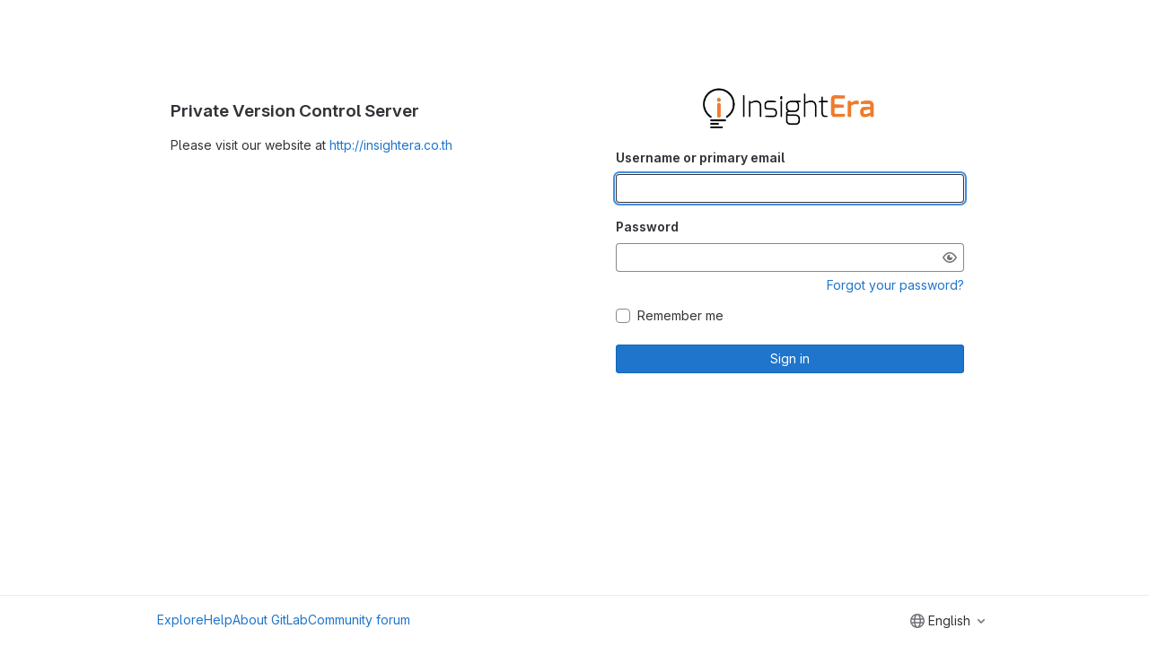

--- FILE ---
content_type: text/html; charset=utf-8
request_url: https://git.insightera.co.th/users/sign_in
body_size: 4400
content:
<!DOCTYPE html>
<html class="html-devise-layout ui-light-gray" lang="en">
<head prefix="og: http://ogp.me/ns#">
<meta charset="utf-8">
<meta content="IE=edge" http-equiv="X-UA-Compatible">
<meta content="width=device-width, initial-scale=1" name="viewport">
<title>Sign in · GitLab</title>
<script>
//<![CDATA[
window.gon={};gon.api_version="v4";gon.default_avatar_url="https://git.insightera.co.th/assets/no_avatar-849f9c04a3a0d0cea2424ae97b27447dc64a7dbfae83c036c45b403392f0e8ba.png";gon.max_file_size=10;gon.asset_host=null;gon.webpack_public_path="/assets/webpack/";gon.relative_url_root="";gon.user_color_scheme="white";gon.markdown_surround_selection=null;gon.markdown_automatic_lists=null;gon.math_rendering_limits_enabled=true;gon.recaptcha_api_server_url="https://www.recaptcha.net/recaptcha/api.js";gon.recaptcha_sitekey=null;gon.gitlab_url="https://git.insightera.co.th";gon.revision="a658d811568";gon.feature_category="system_access";gon.gitlab_logo="/assets/gitlab_logo-2957169c8ef64c58616a1ac3f4fc626e8a35ce4eb3ed31bb0d873712f2a041a0.png";gon.secure=true;gon.sprite_icons="/assets/icons-1563760c6022424ca5187159258484be0c106b044e5e5a1b4f0be7a10cd6c90f.svg";gon.sprite_file_icons="/assets/file_icons/file_icons-7cd3d6c3b29a6d972895f36472978a4b5adb4b37f9b5d0716a380e82389f7e0e.svg";gon.emoji_sprites_css_path="/assets/emoji_sprites-e1b1ba2d7a86a445dcb1110d1b6e7dd0200ecaa993a445df77a07537dbf8f475.css";gon.gridstack_css_path="/assets/lazy_bundles/gridstack-ff1d6ec7af9347a238856714421a749ddd3be71578bfd624fe2bc7fe23f6d35b.css";gon.test_env=false;gon.disable_animations=false;gon.suggested_label_colors={"#cc338b":"Magenta-pink","#dc143c":"Crimson","#c21e56":"Rose red","#cd5b45":"Dark coral","#ed9121":"Carrot orange","#eee600":"Titanium yellow","#009966":"Green-cyan","#8fbc8f":"Dark sea green","#6699cc":"Blue-gray","#e6e6fa":"Lavender","#9400d3":"Dark violet","#330066":"Deep violet","#36454f":"Charcoal grey","#808080":"Gray"};gon.first_day_of_week=0;gon.time_display_relative=true;gon.time_display_format=0;gon.ee=false;gon.jh=false;gon.dot_com=false;gon.uf_error_prefix="UF";gon.pat_prefix="glpat-";gon.keyboard_shortcuts_enabled=true;gon.diagramsnet_url="https://embed.diagrams.net";gon.features={"usageDataApi":true,"securityAutoFix":false,"sourceEditorToolbar":false,"vscodeWebIde":true,"keyContactsManagement":false,"removeMonitorMetrics":true,"customEmoji":true,"encodingLogsTree":false,"groupUserSaml":false};
//]]>
</script>





<link rel="stylesheet" href="/assets/application-9412070de1081bd15748e4c0278a95f4b9b50ad910d97e8004582321e45a8858.css" media="all" />
<link rel="stylesheet" href="/assets/page_bundles/login-51807a8d72315dafea82442f532ed1f9a4d7b3df9f5157dde57c01f27e108338.css" media="all" />
<link rel="stylesheet" href="/assets/application_utilities-a3a6a0c210fab7b8f8237b16134485da1bf5a98097325a65685ef93b30a97976.css" media="all" />


<link rel="stylesheet" href="/assets/fonts-115c4704cb8c77e2fdf3fd0243eebf164e2e9b54bbab7bf6a4c14868b865ddf8.css" media="all" />
<link rel="stylesheet" href="/assets/highlight/themes/white-1b0806cb2775fab529e835804dfb351a11dd641f48d830a28b4b37882174cc0c.css" media="all" />


<link rel="preload" href="/assets/application_utilities-a3a6a0c210fab7b8f8237b16134485da1bf5a98097325a65685ef93b30a97976.css" as="style" type="text/css">
<link rel="preload" href="/assets/application-9412070de1081bd15748e4c0278a95f4b9b50ad910d97e8004582321e45a8858.css" as="style" type="text/css">
<link rel="preload" href="/assets/highlight/themes/white-1b0806cb2775fab529e835804dfb351a11dd641f48d830a28b4b37882174cc0c.css" as="style" type="text/css">







<script src="/assets/webpack/runtime.088dd419.bundle.js" defer="defer"></script>
<script src="/assets/webpack/main.b4eceecd.chunk.js" defer="defer"></script>
<script src="/assets/webpack/graphql.d06f65d4.chunk.js" defer="defer"></script>
<script src="/assets/webpack/commons-pages.admin.abuse_reports-pages.admin.abuse_reports.show-pages.admin.application_settings-pa-82b9feb8.5080bbd8.chunk.js" defer="defer"></script>
<script src="/assets/webpack/commons-pages.search.show-super_sidebar.ca54de1d.chunk.js" defer="defer"></script>
<script src="/assets/webpack/super_sidebar.2f2b8561.chunk.js" defer="defer"></script>
<script src="/assets/webpack/commons-jira_connect_app-pages.abuse_reports-pages.admin.abuse_reports.show-pages.admin.application_-886e45b9.8aa469b9.chunk.js" defer="defer"></script>
<script src="/assets/webpack/commons-pages.admin.sessions-pages.registrations.new-pages.sessions-pages.sessions.new.8914e526.chunk.js" defer="defer"></script>
<script src="/assets/webpack/commons-pages.registrations.new-pages.sessions.new.8a3b8f6b.chunk.js" defer="defer"></script>
<script src="/assets/webpack/pages.sessions.new.2f62951a.chunk.js" defer="defer"></script>
<meta content="object" property="og:type">
<meta content="GitLab" property="og:site_name">
<meta content="Sign in · GitLab" property="og:title">
<meta content="Private Version Control Server" property="og:description">
<meta content="https://git.insightera.co.th/assets/twitter_card-570ddb06edf56a2312253c5872489847a0f385112ddbcd71ccfa1570febab5d2.jpg" property="og:image">
<meta content="64" property="og:image:width">
<meta content="64" property="og:image:height">
<meta content="https://git.insightera.co.th/users/sign_in" property="og:url">
<meta content="summary" property="twitter:card">
<meta content="Sign in · GitLab" property="twitter:title">
<meta content="Private Version Control Server" property="twitter:description">
<meta content="https://git.insightera.co.th/assets/twitter_card-570ddb06edf56a2312253c5872489847a0f385112ddbcd71ccfa1570febab5d2.jpg" property="twitter:image">

<meta name="csrf-param" content="authenticity_token" />
<meta name="csrf-token" content="kgnYVCTCjlHgWrmg4o-xbxR9L9uirjcV3dD3tVpUK3fk9365c0azQXMA2Q1S7UlnPlx6HqfLvYv97geEQsRhYg" />
<meta name="csp-nonce" />
<meta name="action-cable-url" content="/-/cable" />
<link href="/-/manifest.json" rel="manifest">
<link rel="icon" type="image/png" href="/assets/favicon-72a2cad5025aa931d6ea56c3201d1f18e68a8cd39788c7c80d5b2b82aa5143ef.png" id="favicon" data-original-href="/assets/favicon-72a2cad5025aa931d6ea56c3201d1f18e68a8cd39788c7c80d5b2b82aa5143ef.png" />
<link rel="apple-touch-icon" type="image/x-icon" href="/assets/apple-touch-icon-b049d4bc0dd9626f31db825d61880737befc7835982586d015bded10b4435460.png" />
<link href="/search/opensearch.xml" rel="search" title="Search GitLab" type="application/opensearchdescription+xml">




<meta content="Private Version Control Server" name="description">
<meta content="#ececef" name="theme-color">
</head>

<body class="gl-h-full login-page navless gl-browser-chrome gl-platform-mac" data-page="sessions:new" data-testid="login-page">

<script>
//<![CDATA[
gl = window.gl || {};
gl.client = {"isChrome":true,"isMac":true};


//]]>
</script>




<div class="gl-h-full borderless gl-display-flex gl-flex-wrap">
<div class="container gl-align-self-center">
<div class="content">
<div class="flash-container flash-container-page sticky" data-testid="flash-container">
<div id="js-global-alerts"></div>
</div>

<div class="row">
<div class="col-md order-12 sm-bg-gray">
<div class="col-sm-12">
<h1 class="mb-3 gl-font-size-h2">
Private Version Control Server
</h1>
<p data-sourcepos="1:1-1:51" dir="auto">Please visit our website at <a href="http://insightera.co.th" rel="nofollow noreferrer noopener" target="_blank">http://insightera.co.th</a></p>
</div>
</div>
<div class="col-md order-md-12">
<div class="col-sm-12 bar">
<div class="gl-text-center">
<img alt="Private Version Control Server" class="gl-visibility-hidden gl-h-10 js-portrait-logo-detection lazy" data-src="/uploads/-/system/appearance/logo/1/unnamed.png" src="[data-uri]" />
</div>

<div class="js-non-oauth-login">
<div class="tab-content">
<div class="login-box tab-pane active" id="login-pane" role="tabpanel">
<div class="login-body">
<form class="gl-p-5 gl-show-field-errors js-arkose-labs-form" id="new_user" aria-live="assertive" data-testid="sign-in-form" action="/users/sign_in" accept-charset="UTF-8" method="post"><input type="hidden" name="authenticity_token" value="zwe7Cx7HN2s0608pJFEFx0wRBjxXXzBYm1tXiaAK12G5-R3mSUMKe6exL4SUM_3PZjBT-VI6usa7Zae4uJqddA" autocomplete="off" /><div class="form-group">
<label for="user_login">Username or primary email</label>
<input class="form-control gl-form-input js-username-field" autocomplete="username" autofocus="autofocus" autocapitalize="off" autocorrect="off" required="required" title="This field is required." data-testid="username-field" type="text" name="user[login]" id="user_login" />
</div>
<div class="form-group">
<label for="user_password">Password</label>
<input class="form-control gl-form-input js-password" data-id="user_password" data-testid="password-field" data-name="user[password]" type="password" name="user[password]" id="user_password" />
<div class="form-text gl-text-right">
<a href="/users/password/new">Forgot your password?</a>
</div>
</div>
<div class="form-group">
</div>
<div class="form-group">
<div class="gl-form-checkbox custom-control custom-checkbox">
<input name="user[remember_me]" type="hidden" value="0" autocomplete="off" /><input autocomplete="off" class="custom-control-input" type="checkbox" value="1" name="user[remember_me]" id="user_remember_me" />
<label class="custom-control-label" for="user_remember_me"><span>Remember me</span></label>
</div>

</div>
<button class="gl-button btn btn-block btn-md btn-confirm js-sign-in-button" data-testid="sign-in-button" type="submit"><span class="gl-button-text">
Sign in

</span>

</button></form>
</div>
</div>

</div>
</div>

</div>
</div>
</div>
</div>
</div>
<div class="footer-container gl-w-full gl-align-self-end">
<hr class="gl-m-0">
<div class="container gl-py-5 gl-display-flex gl-justify-content-space-between">
<div class="gl-display-flex gl-gap-5 gl-flex-wrap">
<a href="/explore">Explore</a>
<a href="/help">Help</a>
<a href="https://about.gitlab.com">About GitLab</a>
<a target="_blank" class="text-nowrap" rel="noopener noreferrer" href="https://forum.gitlab.com">Community forum</a>
</div>
<div class="js-language-switcher" data-locales="[{&quot;value&quot;:&quot;en&quot;,&quot;percentage&quot;:100,&quot;text&quot;:&quot;English&quot;},{&quot;value&quot;:&quot;zh_TW&quot;,&quot;percentage&quot;:97,&quot;text&quot;:&quot;繁體中文 (台灣)&quot;},{&quot;value&quot;:&quot;zh_CN&quot;,&quot;percentage&quot;:97,&quot;text&quot;:&quot;简体中文&quot;},{&quot;value&quot;:&quot;fr&quot;,&quot;percentage&quot;:97,&quot;text&quot;:&quot;français&quot;},{&quot;value&quot;:&quot;ja&quot;,&quot;percentage&quot;:94,&quot;text&quot;:&quot;日本語&quot;},{&quot;value&quot;:&quot;de&quot;,&quot;percentage&quot;:93,&quot;text&quot;:&quot;Deutsch&quot;}]"></div>

</div>
</div>


</div>
</body>
</html>


--- FILE ---
content_type: text/css; charset=utf-8
request_url: https://git.insightera.co.th/assets/page_bundles/login-51807a8d72315dafea82442f532ed1f9a4d7b3df9f5157dde57c01f27e108338.css
body_size: 824
content:
@keyframes blinking-dot{0%{opacity:1}25%{opacity:0.4}75%{opacity:0.4}100%{opacity:1}}@keyframes gl-spinner-rotate{0%{transform:rotate(0)}100%{transform:rotate(360deg)}}@keyframes gl-keyframes-skeleton-loader{0%{background-position-x:-32rem}100%{background-position-x:32rem}}.login-page .container{max-width:960px}.login-page .navbar-gitlab .container{max-width:none}.login-page .flash-container{margin-bottom:16px;position:relative;top:8px}.login-page .borderless .login-box{box-shadow:none}.login-page .g-recaptcha>div{margin-left:auto;margin-right:auto}.login-page .new-session-tabs{display:flex;box-shadow:0 0 0 1px #dcdcde;border-top-right-radius:4px;border-top-left-radius:4px}.login-page .new-session-tabs.nav-links-unboxed{border-color:transparent;box-shadow:none}.login-page .new-session-tabs.nav-links-unboxed .nav-item{border-left:0;border-right:0;border-bottom:1px solid #dcdcde;background-color:transparent}.login-page .new-session-tabs li{flex:1;text-align:center;border-left:1px solid #dcdcde}.login-page .new-session-tabs li:first-of-type{border-left:0;border-top-left-radius:4px}.login-page .new-session-tabs li:last-of-type{border-top-right-radius:4px}.login-page .new-session-tabs li:not(.active){background-color:#fbfafd}.login-page .new-session-tabs li a{width:100%;font-size:18px}.login-page .new-session-tabs li.active>a{cursor:default}.login-page input[type='submit']{margin-bottom:0;display:block;width:100%}.login-page .devise-errors h2{margin-top:0;font-size:14px;color:#ae1800}.login-page .omniauth-divider::before,.login-page .omniauth-divider::after{content:'';flex:1;border-bottom:1px solid var(--gray-100, #dcdcde);margin:24px 0}.login-page .omniauth-divider::before{margin-right:16px}.login-page .omniauth-divider::after{margin-left:16px}@media (max-width: 575.98px){.login-page .col-md-5.float-right{float:none !important;margin-bottom:45px}}.html-devise-layout{margin:0;padding:0;height:100%}.html-devise-layout body.with-system-header{padding-top:16px}.html-devise-layout body.with-system-footer .footer-container{padding-bottom:16px}@media (max-width: 767.98px){.sm-bg-gray{background-color:#fbfafd}.gl-dark .sm-bg-gray{background-color:var(--gray-100)}}


--- FILE ---
content_type: application/javascript
request_url: https://git.insightera.co.th/assets/webpack/commons-pages.registrations.new-pages.sessions.new.8a3b8f6b.chunk.js
body_size: 7733
content:
(this.webpackJsonp=this.webpackJsonp||[]).push([[196,112],{"3A1J":function(e,t,s){"use strict";var i=s("LLbv"),n=s("4lAS"),l=s("EldY"),r=s("Pyw5"),o=s.n(r);const a={name:"ClearIconButton",components:{GlButton:n.a},directives:{GlTooltip:i.a},props:{title:{type:String,required:!1,default:()=>Object(l.a)("ClearIconButton.title","Clear")},tooltipContainer:{required:!1,default:!1,validator:e=>!1===e||"string"==typeof e||e instanceof HTMLElement}}};const c=o()({render:function(){var e=this.$createElement;return(this._self._c||e)("gl-button",this._g({directives:[{name:"gl-tooltip",rawName:"v-gl-tooltip.hover",value:{container:this.tooltipContainer},expression:"{ container: tooltipContainer }",modifiers:{hover:!0}}],staticClass:"gl-clear-icon-button",attrs:{variant:"default",category:"tertiary",size:"small",name:"clear",icon:"clear",title:this.title,"aria-label":this.title}},this.$listeners))},staticRenderFns:[]},void 0,a,void 0,!1,void 0,!1,void 0,void 0,void 0);t.a=c},"3fen":function(e,t,s){"use strict";s.d(t,"a",(function(){return u})),s.d(t,"b",(function(){return o})),s.d(t,"c",(function(){return d}));var i=s("6npM"),n=s.n(i),l=s("lx39"),r=s.n(l);const o=e=>Boolean(e)&&(r()(e.value)||n()(e.value)),a=function(){let{options:e}=arguments.length>0&&void 0!==arguments[0]?arguments[0]:{};return Array.isArray(e)&&e.every(o)},c=e=>e.length===new Set(e).size,u=e=>e.flatMap(e=>o(e)?e:e.options),d=e=>(e=>e.every(o)||e.every(a))(e)&&(e=>c(u(e).map(e=>{let{value:t}=e;return t})))(e)&&(e=>c(e.filter(a).map(e=>{let{text:t}=e;return t})))(e)},"59DU":function(e,t){e.exports=function(e){return null==e}},BQcc:function(e,t,s){"use strict";s.d(t,"a",(function(){return u}));var i=s("Tmea"),n=s.n(i),l=(s("ZzK0"),s("z6RN"),s("BzOf"),s("jlnU")),r=s("2ibD"),o=s("/lV4"),a=s("KXtm");const c=gon.relative_url_root;class u extends a.a{constructor(e={}){var t;super(),t=this;const s=e.container||"",i=document.querySelectorAll(s+" .js-validate-username");this.debounceValidateInput=n()((function(e){u.validateUsernameInput(e)}),1e3),i.forEach((function(e){return e.addEventListener("input",t.eventHandler.bind(t))}))}eventHandler(e){const t=e.target;u.resetInputState(t),this.debounceValidateInput(t)}static validateUsernameInput(e){const t=e.value;e.checkValidity()&&t.length>1&&(u.setMessageVisibility(e,".validation-pending"),u.fetchUsernameAvailability(t).then((function(t){u.setInputState(e,!t),u.setMessageVisibility(e,".validation-pending",!1),u.setMessageVisibility(e,t?".validation-error":".validation-success")})).catch((function(){return Object(l.createAlert)({message:Object(o.a)("An error occurred while validating username")})})))}static fetchUsernameAvailability(e){return r.a.get(`${c}/users/${e}/exists`).then((function({data:e}){return e.exists}))}static setMessageVisibility(e,t,s=!0){e.parentElement.querySelector(t).classList.toggle("hide",!s)}static setInputState(e,t=!0){e.classList.toggle("gl-field-success-outline",t),e.classList.toggle("gl-field-error-outline",!t)}static resetInputState(e){u.setMessageVisibility(e,".validation-success",!1),u.setMessageVisibility(e,".validation-error",!1),e.checkValidity()&&e.classList.remove("gl-field-success-outline","gl-field-error-outline")}}},EldY:function(e,t,s){"use strict";s.d(t,"a",(function(){return n}));var i=s("ntxz");const n=(e,t)=>{var s;return null!==(s=i.b[e])&&void 0!==s?s:t}},KXtm:function(e,t,s){"use strict";s.d(t,"a",(function(){return i}));class i{constructor(){this.inputDomElement={},this.inputErrorMessage={},this.errorMessage=null,this.invalidInput=null}setValidationStateAndMessage(){this.setValidationMessage();const e=!this.inputDomElement.checkValidity();this.inputDomElement.classList.toggle("gl-field-error-outline",e),this.inputErrorMessage.classList.toggle("hide",!e)}setValidationMessage(){this.invalidInput?(this.inputDomElement.setCustomValidity(this.errorMessage),this.inputErrorMessage.innerHTML=this.errorMessage):this.resetValidationMessage()}resetValidationMessage(){this.inputDomElement.validationMessage===this.errorMessage&&(this.inputDomElement.setCustomValidity(""),this.inputErrorMessage.innerHTML=this.inputDomElement.title)}}},SZIZ:function(e,t,s){"use strict";s.d(t,"a",(function(){return n}));s("ZzK0"),s("z6RN"),s("BzOf");var i=s("KXtm");class n extends i.a{constructor(e={}){var t;super(),t=this;const s=e.container||"";document.querySelectorAll(s+" .js-validate-length").forEach((function(e){return e.addEventListener("input",t.eventHandler.bind(t))}))}eventHandler(e){this.inputDomElement=e.target,this.inputErrorMessage=this.inputDomElement.parentElement.querySelector(".gl-field-error");const{value:t}=this.inputDomElement,{minLength:s,minLengthMessage:i,maxLengthMessage:n,maxLength:l,allowEmpty:r}=this.inputDomElement.dataset;this.invalidInput=!1,function(e,t){return e.length>parseInt(t,10)}(t,l)&&(this.invalidInput=!0,this.errorMessage=n),function(e,t,s){const i="true"!==s||0!==e.length;return e.length<parseInt(t,10)&&i}(t,s,r)&&(this.invalidInput=!0,this.errorMessage=i),this.setValidationStateAndMessage()}}},crTv:function(e,t,s){"use strict";var i=s("3CjL"),n=s.n(i),l=s("o4PY"),r=s.n(l),o=s("59DU"),a=s.n(o),c=s("Qog8"),u=s("V5u/"),d=s("XBTk"),h=s("4lAS"),p=s("FkSe"),g=s("ehHk"),m=s("iN9h"),f=s("qaCH"),v=s("s1D3"),b=s("Pyw5"),y=s.n(b);const x={name:"GlListboxItem",components:{GlIcon:v.a},props:{isSelected:{type:Boolean,default:!1,required:!1},isFocused:{type:Boolean,default:!1,required:!1},isCheckCentered:{type:Boolean,required:!1,default:!1}},computed:{checkedClasses(){return this.isCheckCentered?"":"gl-mt-3 gl-align-self-start"}},methods:{toggleSelection(){this.$emit("select",!this.isSelected)},onKeydown(e){const{code:t}=e;t!==u.d&&t!==u.m||(Object(c.k)(e),this.toggleSelection())}}};var S=y()({render:function(){var e=this,t=e.$createElement,s=e._self._c||t;return s("li",{staticClass:"gl-new-dropdown-item",attrs:{role:"option",tabindex:e.isFocused?0:-1,"aria-selected":e.isSelected},on:{click:e.toggleSelection,keydown:e.onKeydown}},[s("span",{staticClass:"gl-new-dropdown-item-content"},[s("gl-icon",{class:["gl-new-dropdown-item-check-icon",{"gl-visibility-hidden":!e.isSelected},e.checkedClasses],attrs:{name:"mobile-issue-close","data-testid":"dropdown-item-checkbox"}}),e._v(" "),s("span",{staticClass:"gl-new-dropdown-item-text-wrapper"},[e._t("default")],2)],1)])},staticRenderFns:[]},void 0,x,void 0,!1,void 0,!1,void 0,void 0,void 0);const _={name:"GlListboxSearchInput",components:{GlClearIconButton:s("3A1J").a,GlIcon:v.a},model:{prop:"value",event:"input"},props:{value:{type:String,required:!1,default:""},placeholder:{type:String,required:!1,default:"Search"}},computed:{hasValue(){return Boolean(this.value.length)},inputListeners(){return{...this.$listeners,input:e=>{this.$emit("input",e.target.value)}}}},methods:{clearInput(){this.$emit("input",""),this.focusInput()},focusInput(){this.$refs.input.focus()}}};var I=y()({render:function(){var e=this,t=e.$createElement,s=e._self._c||t;return s("div",{staticClass:"gl-listbox-search"},[s("gl-icon",{staticClass:"gl-listbox-search-icon",attrs:{name:"search-sm",size:12}}),e._v(" "),s("input",e._g({ref:"input",staticClass:"gl-listbox-search-input",attrs:{type:"search","aria-label":e.placeholder,placeholder:e.placeholder},domProps:{value:e.value}},e.inputListeners)),e._v(" "),e.hasValue?s("gl-clear-icon-button",{staticClass:"gl-listbox-search-clear-button",on:{click:function(t){return t.stopPropagation(),e.clearInput.apply(null,arguments)}}}):e._e()],1)},staticRenderFns:[]},void 0,_,void 0,!1,void 0,!1,void 0,void 0,void 0);const B={name:"GlListboxGroup",props:{name:{type:String,required:!0},textSrOnly:{type:Boolean,required:!1,default:!1}},created(){this.nameId=r()("gl-listbox-group-")}};var w=y()({render:function(){var e=this,t=e.$createElement,s=e._self._c||t;return s("ul",{staticClass:"gl-mb-0 gl-pl-0",attrs:{role:"group","aria-labelledby":e.nameId}},[s("li",{staticClass:"gl-pl-4 gl-pt-3 gl-pb-2 gl-font-sm gl-font-weight-bold",class:{"gl-sr-only":e.textSrOnly},attrs:{id:e.nameId,role:"presentation"}},[e._t("group-label",(function(){return[e._v(e._s(e.name))]}))],2),e._v(" "),e._t("default")],2)},staticRenderFns:[]},void 0,B,void 0,!1,void 0,!1,void 0,void 0,void 0),C=s("3fen");const E=["gl-border-t","gl-border-t-gray-200","gl-pt-1","gl-mt-2"];const L={name:"GlCollapsibleListbox",HEADER_ITEMS_BORDER_CLASSES:["gl-border-b-1","gl-border-b-solid","gl-border-b-gray-200"],events:{GL_DROPDOWN_SHOWN:u.i,GL_DROPDOWN_HIDDEN:u.h},components:{GlBaseDropdown:f.b,GlListboxItem:S,GlListboxGroup:w,GlButton:h.a,GlSearchBoxByType:m.a,GlListboxSearchInput:I,GlLoadingIcon:p.a,GlIntersectionObserver:g.a},model:{prop:"selected",event:"select"},props:{items:{type:Array,required:!1,default:()=>[],validator:C.c},selected:{type:[Array,String,Number],required:!1,default:()=>[]},multiple:{type:Boolean,required:!1,default:!1},toggleText:{type:String,required:!1,default:""},textSrOnly:{type:Boolean,required:!1,default:!1},headerText:{type:String,required:!1,default:""},category:{type:String,required:!1,default:d.m.primary,validator:e=>e in d.m},variant:{type:String,required:!1,default:d.w.default,validator:e=>e in d.w},size:{type:String,required:!1,default:"medium",validator:e=>e in d.n},icon:{type:String,required:!1,default:""},disabled:{type:Boolean,required:!1,default:!1},loading:{type:Boolean,required:!1,default:!1},toggleClass:{type:[String,Array,Object],required:!1,default:null},noCaret:{type:Boolean,required:!1,default:!1},placement:{type:String,required:!1,default:"left",validator:e=>Object.keys(d.v).includes(e)},isCheckCentered:{type:Boolean,required:!1,default:!1},toggleAriaLabelledBy:{type:String,required:!1,default:null},listAriaLabelledBy:{type:String,required:!1,default:null},searchable:{type:Boolean,required:!1,default:!1},searching:{type:Boolean,required:!1,default:!1},infiniteScroll:{type:Boolean,required:!1,default:!1},totalItems:{type:Number,required:!1,default:null},infiniteScrollLoading:{type:Boolean,required:!1,default:!1},noResultsText:{type:String,required:!1,default:"No results found"},searchPlaceholder:{type:String,required:!1,default:"Search"},resetButtonLabel:{type:String,required:!1,default:""},showSelectAllButtonLabel:{type:String,required:!1,default:""},block:{type:Boolean,required:!1,default:!1},dropdownOffset:{type:[Number,Object],required:!1,default:void 0},fluidWidth:{type:Boolean,required:!1,default:!1},positioningStrategy:{type:String,required:!1,default:u.k,validator:e=>[u.k,u.l].includes(e)},startOpened:{type:Boolean,required:!1,default:!1}},data:()=>({selectedValues:[],toggleId:r()("dropdown-toggle-btn-"),listboxId:r()("listbox-"),nextFocusedItemIndex:null,searchStr:"",topBoundaryVisible:!0,bottomBoundaryVisible:!0}),computed:{listboxTag(){return!this.hasItems||Object(C.b)(this.items[0])?"ul":"div"},listboxClasses(){return{"top-scrim-visible":!this.topBoundaryVisible,"bottom-scrim-visible":!this.bottomBoundaryVisible,[u.f]:!0}},itemTag(){return"ul"===this.listboxTag?"li":"div"},flattenedOptions(){return Object(C.a)(this.items)},hasItems(){return this.items.length>0},listboxToggleText(){var e;return this.toggleText?this.toggleText:!this.multiple&&this.selectedValues.length?null===(e=this.flattenedOptions.find(e=>{let{value:t}=e;return t===this.selectedValues[0]}))||void 0===e?void 0:e.text:""},selectedIndices(){return this.selectedValues.map(e=>this.flattenedOptions.findIndex(t=>{let{value:s}=t;return s===e})).sort()},showList(){return this.flattenedOptions.length&&!this.searching},showNoResultsText(){return!this.flattenedOptions.length&&!this.searching},announceSRSearchResults(){return this.searchable&&!this.showNoResultsText&&this.$scopedSlots["search-summary-sr-only"]},headerId(){return this.headerText&&r()("listbox-header-")},showResetButton(){return!!this.resetButtonLabel&&(!!this.hasItems&&(!(!this.selected||0===this.selected.length)&&!this.showSelectAllButton))},showSelectAllButton(){return!!this.showSelectAllButtonLabel&&(!!this.multiple&&(!!this.hasItems&&this.selected.length!==this.flattenedOptions.length))},showIntersectionObserver(){return this.infiniteScroll&&!this.infiniteScrollLoading&&!this.loading&&!this.searching},hasCustomToggle(){return Boolean(this.$scopedSlots.toggle)},hasSelection(){return Boolean(this.selectedValues.length)},toggleButtonClasses(){const e=[this.toggleClass];return this.hasSelection||e.push("gl-text-gray-500!"),e},hasHeader(){return this.headerText||this.searchable},hasFooter(){return Boolean(this.$scopedSlots.footer)}},watch:{selected:{immediate:!0,handler(e){Array.isArray(e)?this.selectedValues=[...e]:this.selectedValues=a()(e)?[]:[e]}},items:{handler(){this.$nextTick(()=>{this.observeScroll()})}}},mounted(){this.startOpened&&this.open(),this.observeScroll()},beforeDestroy(){var e;null===(e=this.scrollObserver)||void 0===e||e.disconnect()},methods:{open(){this.$refs.baseDropdown.open()},close(){this.$refs.baseDropdown.close()},groupClasses:e=>0===e?null:E,onShow(){var e;this.searchable?this.focusSearchInput():this.focusItem(null!==(e=this.selectedIndices[0])&&void 0!==e?e:0,this.getFocusableListItemElements());this.$emit(u.i)},onHide(){this.$emit(u.h),this.nextFocusedItemIndex=null},onKeydown(e){const{code:t,target:s}=e,i=this.getFocusableListItemElements();if(i.length<1)return;let n=!0;const l=s.matches(".gl-listbox-search-input");if(t===u.j){if(l)return;this.focusItem(0,i)}else if(t===u.c){if(l)return;this.focusItem(i.length-1,i)}else if(t===u.b){if(l)return;this.searchable&&0===i.indexOf(s)?this.focusSearchInput():this.focusNextItem(e,i,-1)}else t===u.a?l?this.focusItem(0,i):this.focusNextItem(e,i,1):n=!1;n&&Object(c.k)(e)},getFocusableListItemElements(){var e;const t=null===(e=this.$refs.list)||void 0===e?void 0:e.querySelectorAll('[role="option"]');return Array.from(t||[])},focusNextItem(e,t,s){const{target:i}=e,l=t.indexOf(i),r=n()(l+s,0,t.length-1);this.focusItem(r,t)},focusItem(e,t){var s;this.nextFocusedItemIndex=e,null===(s=t[e])||void 0===s||s.focus()},focusSearchInput(){this.$refs.searchBox.focusInput()},onSelect(e,t){this.multiple?this.onMultiSelect(e.value,t):this.onSingleSelect(e.value,t)},isSelected(e){return this.selectedValues.some(t=>t===e.value)},isFocused(e){return this.nextFocusedItemIndex===this.flattenedOptions.indexOf(e)},onSingleSelect(e,t){t&&this.$emit("select",e),this.closeAndFocus()},onMultiSelect(e,t){t?this.$emit("select",[...this.selectedValues,e]):this.$emit("select",this.selectedValues.filter(t=>t!==e))},search(e){this.$emit("search",e)},onResetButtonClicked(){this.$emit("reset")},onSelectAllButtonClicked(){this.$emit("select-all")},closeAndFocus(){this.$refs.baseDropdown.closeAndFocus()},onIntersectionObserverAppear(){this.$emit("bottom-reached")},listboxItemMoreItemsAriaAttributes(e){return null===this.totalItems?{}:{"aria-setsize":this.totalItems,"aria-posinset":e+1}},observeScroll(){var e;const t={rootMargin:"8px",root:this.$refs.list,threshold:1};null===(e=this.scrollObserver)||void 0===e||e.disconnect();const s=new IntersectionObserver(e=>{e.forEach(e=>{var t;this[null===(t=e.target)||void 0===t?void 0:t.$__visibilityProp]=e.isIntersecting})},t),i=this.$refs["top-boundary"],n=this.$refs["bottom-boundary"];i&&(i.$__visibilityProp="topBoundaryVisible",s.observe(i)),n&&(n.$__visibilityProp="bottomBoundaryVisible",s.observe(n)),this.scrollObserver=s},isOption:C.b}};const O=y()({render:function(){var e=this,t=e.$createElement,s=e._self._c||t;return s("gl-base-dropdown",{ref:"baseDropdown",attrs:{"aria-haspopup":"listbox","aria-labelledby":e.toggleAriaLabelledBy,block:e.block,"toggle-id":e.toggleId,"toggle-text":e.listboxToggleText,"toggle-class":e.toggleButtonClasses,"text-sr-only":e.textSrOnly,category:e.category,variant:e.variant,size:e.size,icon:e.icon,disabled:e.disabled,loading:e.loading,"no-caret":e.noCaret,placement:e.placement,offset:e.dropdownOffset,"fluid-width":e.fluidWidth,"positioning-strategy":e.positioningStrategy},on:e._d({},[e.$options.events.GL_DROPDOWN_SHOWN,e.onShow,e.$options.events.GL_DROPDOWN_HIDDEN,e.onHide]),scopedSlots:e._u([e.hasCustomToggle?{key:"toggle",fn:function(){return[e._t("toggle")]},proxy:!0}:null],null,!0)},[e._v(" "),e.headerText?s("div",{staticClass:"gl-display-flex gl-align-items-center gl-p-4! gl-min-h-8",class:e.$options.HEADER_ITEMS_BORDER_CLASSES},[s("div",{staticClass:"gl-flex-grow-1 gl-font-weight-bold gl-font-sm gl-pr-2",attrs:{id:e.headerId,"data-testid":"listbox-header-text"}},[e._v("\n      "+e._s(e.headerText)+"\n    ")]),e._v(" "),e.showResetButton?s("gl-button",{staticClass:"gl-focus-inset-border-2-blue-400! gl-flex-shrink-0 gl-font-sm! gl-px-2! gl-py-2! gl-w-auto! gl-m-0! gl-max-w-50p gl-text-overflow-ellipsis",attrs:{category:"tertiary","data-testid":"listbox-reset-button"},on:{click:e.onResetButtonClicked}},[e._v("\n      "+e._s(e.resetButtonLabel)+"\n    ")]):e._e(),e._v(" "),e.showSelectAllButton?s("gl-button",{staticClass:"gl-focus-inset-border-2-blue-400! gl-flex-shrink-0 gl-font-sm! gl-px-2! gl-py-2! gl-w-auto! gl-m-0! gl-max-w-50p gl-text-overflow-ellipsis",attrs:{category:"tertiary","data-testid":"listbox-select-all-button"},on:{click:e.onSelectAllButtonClicked}},[e._v("\n      "+e._s(e.showSelectAllButtonLabel)+"\n    ")]):e._e()],1):e._e(),e._v(" "),e.searchable?s("div",{class:e.$options.HEADER_ITEMS_BORDER_CLASSES},[s("gl-listbox-search-input",{ref:"searchBox",class:{"gl-listbox-topmost":!e.headerText},attrs:{"aria-owns":e.listboxId,"data-testid":"listbox-search-input",placeholder:e.searchPlaceholder},on:{input:e.search,keydown:[function(t){if(!t.type.indexOf("key")&&e._k(t.keyCode,"enter",13,t.key,"Enter"))return null;t.preventDefault()},e.onKeydown]},model:{value:e.searchStr,callback:function(t){e.searchStr=t},expression:"searchStr"}}),e._v(" "),e.searching?s("gl-loading-icon",{staticClass:"gl-my-3",attrs:{"data-testid":"listbox-search-loader",size:"md"}}):e._e()],1):e._e(),e._v(" "),e.showList?s(e.listboxTag,{ref:"list",tag:"component",staticClass:"gl-new-dropdown-contents gl-new-dropdown-contents-with-scrim-overlay",class:e.listboxClasses,attrs:{id:e.listboxId,"aria-labelledby":e.listAriaLabelledBy||e.headerId||e.toggleId,role:"listbox",tabindex:"-1"},on:{keydown:e.onKeydown}},[s(e.itemTag,{tag:"component",staticClass:"top-scrim-wrapper",attrs:{"aria-hidden":"true","data-testid":"top-scrim"}},[s("div",{staticClass:"top-scrim",class:{"top-scrim-light":!e.hasHeader,"top-scrim-dark":e.hasHeader}})]),e._v(" "),s(e.itemTag,{ref:"top-boundary",tag:"component",attrs:{"aria-hidden":"true"}}),e._v(" "),e._l(e.items,(function(t,i){return[e.isOption(t)?[s("gl-listbox-item",e._b({key:t.value,attrs:{"data-testid":"listbox-item-"+t.value,"is-selected":e.isSelected(t),"is-focused":e.isFocused(t),"is-check-centered":e.isCheckCentered},on:{select:function(s){return e.onSelect(t,s)}}},"gl-listbox-item",e.listboxItemMoreItemsAriaAttributes(i),!1),[e._t("list-item",(function(){return[e._v("\n            "+e._s(t.text)+"\n          ")]}),{item:t})],2)]:[s("gl-listbox-group",{key:t.text,class:e.groupClasses(i),attrs:{name:t.text,"text-sr-only":t.textSrOnly},scopedSlots:e._u([e.$scopedSlots["group-label"]?{key:"group-label",fn:function(){return[e._t("group-label",null,{group:t})]},proxy:!0}:null],null,!0)},[e._v(" "),e._l(t.options,(function(t){return s("gl-listbox-item",{key:t.value,attrs:{"data-testid":"listbox-item-"+t.value,"is-selected":e.isSelected(t),"is-focused":e.isFocused(t),"is-check-centered":e.isCheckCentered},on:{select:function(s){return e.onSelect(t,s)}}},[e._t("list-item",(function(){return[e._v("\n              "+e._s(t.text)+"\n            ")]}),{item:t})],2)}))],2)]]})),e._v(" "),e.infiniteScrollLoading?s(e.itemTag,{tag:"component"},[s("gl-loading-icon",{staticClass:"gl-my-3",attrs:{"data-testid":"listbox-infinite-scroll-loader",size:"md"}})],1):e._e(),e._v(" "),e.showIntersectionObserver?s("gl-intersection-observer",{on:{appear:e.onIntersectionObserverAppear}}):e._e(),e._v(" "),s(e.itemTag,{ref:"bottom-boundary",tag:"component",attrs:{"aria-hidden":"true"}}),e._v(" "),s(e.itemTag,{tag:"component",staticClass:"bottom-scrim-wrapper",attrs:{"aria-hidden":"true","data-testid":"bottom-scrim"}},[s("div",{staticClass:"bottom-scrim",class:{"gl-rounded-0!":e.hasFooter}})])],2):e._e(),e._v(" "),e.announceSRSearchResults?s("span",{staticClass:"gl-sr-only",attrs:{"data-testid":"listbox-number-of-results","aria-live":"assertive"}},[e._t("search-summary-sr-only")],2):e.showNoResultsText?s("div",{staticClass:"gl-pl-7 gl-pr-5 gl-py-3 gl-font-base gl-text-gray-600",attrs:{"aria-live":"assertive","data-testid":"listbox-no-results-text"}},[e._v("\n    "+e._s(e.noResultsText)+"\n  ")]):e._e(),e._v(" "),e._t("footer")],2)},staticRenderFns:[]},void 0,L,void 0,!1,void 0,!1,void 0,void 0,void 0);t.a=O},ehHk:function(e,t,s){"use strict";var i=s("htNe"),n=s.n(i),l=s("Pyw5"),r=s.n(l);const o=n()(e=>new IntersectionObserver(e=>{e.forEach(e=>{e.target.$_gl_intersectionHandler(e)})},e||{}));const a={name:"GlIntersectionObserver",props:{options:{type:Object,required:!1,default:null}},mounted(){const e=o(this.options);this.$el.$_gl_intersectionHandler=e=>{this.$emit("update",e),e.isIntersecting?this.$emit("appear"):this.$emit("disappear")},this.$el.$_gl_intersectionObserver=e,e.observe(this.$el)},destroyed(){this.$el.$_gl_intersectionObserver.unobserve(this.$el),delete this.$el.$_gl_intersectionHandler,delete this.$el.$_gl_intersectionObserver},getObserver:o};const c=r()({render:function(){var e=this.$createElement;return(this._self._c||e)("div",[this._t("default")],2)},staticRenderFns:[]},void 0,a,void 0,!1,void 0,!1,void 0,void 0,void 0);t.a=c},iN9h:function(e,t,s){"use strict";var i=s("3A1J"),n=s("PrLL"),l=s("s1D3"),r=s("FkSe"),o=s("EldY"),a=s("Pyw5"),c=s.n(a);const u={name:"GlSearchboxByType",components:{GlClearIconButton:i.a,GlIcon:l.a,GlFormInput:n.a,GlLoadingIcon:r.a},inheritAttrs:!1,model:{prop:"value",event:"input"},props:{value:{type:String,required:!1,default:""},borderless:{type:Boolean,required:!1,default:!1},clearButtonTitle:{type:String,required:!1,default:()=>Object(o.a)("GlSearchBoxByType.clearButtonTitle","Clear")},disabled:{type:Boolean,required:!1,default:!1},isLoading:{type:Boolean,required:!1,default:!1},tooltipContainer:{required:!1,default:!1,validator:e=>!1===e||"string"==typeof e||e instanceof HTMLElement}},computed:{inputAttributes(){const e={type:"search",placeholder:Object(o.a)("GlSearchBoxByType.input.placeholder","Search"),...this.$attrs};return e["aria-label"]||(e["aria-label"]=e.placeholder),e},hasValue(){return Boolean(this.value.length)},inputListeners(){return{...this.$listeners,input:this.onInput,focusin:this.onFocusin,focusout:this.onFocusout}},showClearButton(){return this.hasValue&&!this.disabled}},methods:{isInputOrClearButton(e){var t,s;return e===(null===(t=this.$refs.input)||void 0===t?void 0:t.$el)||e===(null===(s=this.$refs.clearButton)||void 0===s?void 0:s.$el)},clearInput(){this.onInput(""),this.focusInput()},focusInput(){this.$refs.input.$el.focus()},onInput(e){this.$emit("input",e)},onFocusout(e){const{relatedTarget:t}=e;this.isInputOrClearButton(t)||this.$emit("focusout",e)},onFocusin(e){const{relatedTarget:t}=e;this.isInputOrClearButton(t)||this.$emit("focusin",e)}}};const d=c()({render:function(){var e=this,t=e.$createElement,s=e._self._c||t;return s("div",{staticClass:"gl-search-box-by-type"},[s("gl-icon",{staticClass:"gl-search-box-by-type-search-icon",attrs:{name:"search"}}),e._v(" "),s("gl-form-input",e._g(e._b({ref:"input",class:{"gl-search-box-by-type-input":!e.borderless,"gl-search-box-by-type-input-borderless":e.borderless},attrs:{value:e.value,disabled:e.disabled}},"gl-form-input",e.inputAttributes,!1),e.inputListeners)),e._v(" "),e.isLoading||e.showClearButton?s("div",{staticClass:"gl-search-box-by-type-right-icons"},[e.isLoading?s("gl-loading-icon",{staticClass:"gl-search-box-by-type-loading-icon"}):e._e(),e._v(" "),e.showClearButton?s("gl-clear-icon-button",{ref:"clearButton",staticClass:"gl-search-box-by-type-clear gl-clear-icon-button",attrs:{title:e.clearButtonTitle,"tooltip-container":e.tooltipContainer},on:{click:function(t){return t.stopPropagation(),e.clearInput.apply(null,arguments)},focusin:e.onFocusin,focusout:e.onFocusout}}):e._e()],1):e._e()],1)},staticRenderFns:[]},void 0,u,void 0,!1,void 0,!1,void 0,void 0,void 0);t.a=d},lOo6:function(e,t,s){"use strict";s.d(t,"a",(function(){return g}));s("byxs"),s("B++/"),s("z6RN"),s("47t/");var i=s("ewH8"),n=s("NmEs"),l=s("crTv"),r=s("MV2A"),o=s("/lV4"),a=s("qLpH");const c=Object(o.a)("Help translate to your language"),u=Object(a.a)("/development/i18n/translation.md");var d={components:{GlCollapsibleListbox:l.a,GlLink:r.a},inject:{locales:{default:[]},preferredLocale:{default:{}}},data(){return{selected:this.preferredLocale.value}},methods:{onLanguageSelected(e){Object(n.M)("preferred_language",e),window.location.reload()},itemTestSelector:e=>"language_switcher_lang_"+e},HELP_TRANSLATE_MSG:c,HELP_TRANSLATE_HREF:u},h=s("tBpV"),p=Object(h.a)(d,(function(){var e=this,t=e._self._c;return t("gl-collapsible-listbox",{attrs:{"toggle-text":e.preferredLocale.text,items:e.locales,category:"tertiary",placement:"right",icon:"earth",size:"small","toggle-class":"py-0 gl-h-6"},on:{select:e.onLanguageSelected},scopedSlots:e._u([{key:"list-item",fn:function({item:s}){return[t("span",{attrs:{"data-testid":e.itemTestSelector(s.value)}},[e._v("\n      "+e._s(s.text)+"\n    ")])]}},{key:"footer",fn:function(){return[t("div",{staticClass:"gl-border-t-solid gl-border-t-1 gl-border-t-gray-100 gl-display-flex gl-justify-content-center gl-p-3",attrs:{"data-testid":"footer"}},[t("gl-link",{attrs:{href:e.$options.HELP_TRANSLATE_HREF}},[e._v(e._s(e.$options.HELP_TRANSLATE_MSG))])],1)]},proxy:!0}]),model:{value:e.selected,callback:function(t){e.selected=t},expression:"selected"}})}),[],!1,null,null,null).exports;const g=function(){const e=document.querySelector(".js-language-switcher");if(!e)return!1;const t=JSON.parse(e.dataset.locales),s=Object(n.j)("preferred_language"),l=t.find((function(e){return e.value===s}));return new i.default({el:e,provide:{locales:t,preferredLocale:l},render:e=>e(p)})}},pqEc:function(e,t,s){"use strict";s.d(t,"a",(function(){return o}));s("ZzK0"),s("z6RN"),s("BzOf");var i=s("syfV"),n=s.n(i),l=s("/lV4"),r=s("KXtm");class o extends r.a{constructor(e={}){var t;super(),t=this;const s=e.container||"";this.noEmojiEmelents=document.querySelectorAll(s+" .js-block-emoji"),this.noEmojiEmelents.forEach((function(e){return e.addEventListener("input",t.eventHandler.bind(t))}))}eventHandler(e){this.inputDomElement=e.target,this.inputErrorMessage=this.inputDomElement.nextSibling;const{value:t}=this.inputDomElement;this.errorMessage=Object(l.a)("Invalid input, please avoid emoji"),this.validatePattern(t),this.setValidationStateAndMessage()}validatePattern(e){const t=n()();this.invalidInput=new RegExp(t).test(e)}}}}]);
//# sourceMappingURL=commons-pages.registrations.new-pages.sessions.new.8a3b8f6b.chunk.js.map

--- FILE ---
content_type: application/javascript
request_url: https://git.insightera.co.th/assets/webpack/pages.sessions.new.2f62951a.chunk.js
body_size: 7597
content:
(this.webpackJsonp=this.webpackJsonp||[]).push([[752],{"05sH":function(e,t,r){var n=r("8FVE"),i=r("zxUd"),a=r("r6dd"),s=r("aTSC"),o=r("7Zqv"),c=r("M1vi"),u=r("etTJ"),l=r("/NDV"),d=r("Ksks"),h=r("WlOc"),f=r("rhmX"),m=/\b__p \+= '';/g,p=/\b(__p \+=) '' \+/g,b=/(__e\(.*?\)|\b__t\)) \+\n'';/g,v=/[()=,{}\[\]\/\s]/,g=/\$\{([^\\}]*(?:\\.[^\\}]*)*)\}/g,y=/($^)/,j=/['\n\r\u2028\u2029\\]/g,w=Object.prototype.hasOwnProperty;e.exports=function(e,t,r){var O=h.imports._.templateSettings||h;r&&u(e,t,r)&&(t=void 0),e=f(e),t=n({},t,O,s);var E,_,k=n({},t.imports,O.imports,s),S=l(k),T=a(k,S),A=0,P=t.interpolate||y,V="__p += '",x=RegExp((t.escape||y).source+"|"+P.source+"|"+(P===d?g:y).source+"|"+(t.evaluate||y).source+"|$","g"),I=w.call(t,"sourceURL")?"//# sourceURL="+(t.sourceURL+"").replace(/\s/g," ")+"\n":"";e.replace(x,(function(t,r,n,i,a,s){return n||(n=i),V+=e.slice(A,s).replace(j,o),r&&(E=!0,V+="' +\n__e("+r+") +\n'"),a&&(_=!0,V+="';\n"+a+";\n__p += '"),n&&(V+="' +\n((__t = ("+n+")) == null ? '' : __t) +\n'"),A=s+t.length,t})),V+="';\n";var C=w.call(t,"variable")&&t.variable;if(C){if(v.test(C))throw new Error("Invalid `variable` option passed into `_.template`")}else V="with (obj) {\n"+V+"\n}\n";V=(_?V.replace(m,""):V).replace(p,"$1").replace(b,"$1;"),V="function("+(C||"obj")+") {\n"+(C?"":"obj || (obj = {});\n")+"var __t, __p = ''"+(E?", __e = _.escape":"")+(_?", __j = Array.prototype.join;\nfunction print() { __p += __j.call(arguments, '') }\n":";\n")+V+"return __p\n}";var F=i((function(){return Function(S,I+"return "+V).apply(void 0,T)}));if(F.source=V,c(F))throw F;return F}},314:function(e,t,r){r("HVBj"),r("t9jZ"),e.exports=r("XG5e")},"7Zqv":function(e,t){var r={"\\":"\\","'":"'","\n":"n","\r":"r","\u2028":"u2028","\u2029":"u2029"};e.exports=function(e){return"\\"+r[e]}},"8FVE":function(e,t,r){var n=r("xJuT"),i=r("eiA/"),a=r("UwPs"),s=i((function(e,t,r,i){n(t,a(t),e,i)}));e.exports=s},Btec:function(e,t,r){"use strict";r.d(t,"a",(function(){return a})),r.d(t,"b",(function(){return s})),r.d(t,"c",(function(){return o})),r.d(t,"d",(function(){return c})),r.d(t,"e",(function(){return u})),r.d(t,"f",(function(){return l})),r.d(t,"g",(function(){return d})),r.d(t,"h",(function(){return h})),r.d(t,"i",(function(){return f})),r.d(t,"j",(function(){return m})),r.d(t,"k",(function(){return p})),r.d(t,"l",(function(){return b})),r.d(t,"m",(function(){return v})),r.d(t,"n",(function(){return g})),r.d(t,"o",(function(){return y})),r.d(t,"p",(function(){return j})),r.d(t,"q",(function(){return w})),r.d(t,"r",(function(){return O})),r.d(t,"s",(function(){return E})),r.d(t,"t",(function(){return _})),r.d(t,"v",(function(){return k})),r.d(t,"u",(function(){return S}));var n=r("/lV4"),i=r("qLpH");const a=Object(n.a)("Register device"),s=Object(n.a)("Set up new device"),o=Object(n.a)("Try again?"),c=Object(n.a)("Device name"),u=Object(n.a)("Excluding USB security keys, you should include the browser name together with the device name."),l=Object(n.a)("Macbook Touch ID on Edge"),d=Object(n.a)("WebAuthn only works with HTTPS-enabled websites. Contact your administrator for more details."),h=Object(n.a)("Your browser doesn't support WebAuthn. Please use a supported browser, e.g. Chrome (67+) or Firefox (60+)."),f=Object(n.a)("Your device needs to be set up. Plug it in (if needed) and click the button on the left."),m=Object(n.a)("You must save your recovery codes after you first register a two-factor authenticator, so you do not lose access to your account. %{linkStart}See the documentation on managing your WebAuthn device for more information.%{linkEnd}"),p=Object(n.a)("Current password"),b=Object(n.a)("Your current password is required to register a new device."),v=Object(n.a)("Your device was successfully set up! Give it a name and register it with the GitLab server."),g=Object(n.a)("Trying to communicate with your device. Plug it in (if needed) and press the button on the device now."),y="error",j="ready",w="success",O="unsupported",E="waiting",_="authenticate",k="register",S=Object(i.a)("user/profile/account/two_factor_authentication",{anchor:"set-up-a-webauthn-device"})},F6ad:function(e,t,r){"use strict";var n=r("Q78f"),i=r("Pyw5"),a=r.n(i);const s={name:"GlForm",components:{BForm:n.a},inheritAttrs:!1};const o=a()({render:function(){var e=this.$createElement;return(this._self._c||e)("b-form",this._g(this._b({},"b-form",this.$attrs,!1),this.$listeners),[this._t("default")],2)},staticRenderFns:[]},void 0,s,void 0,!1,void 0,!1,void 0,void 0,void 0);t.a=o},GVjJ:function(e,t,r){"use strict";r.d(t,"g",(function(){return i})),r.d(t,"b",(function(){return s})),r.d(t,"a",(function(){return o})),r.d(t,"c",(function(){return c})),r.d(t,"d",(function(){return l})),r.d(t,"e",(function(){return h})),r.d(t,"f",(function(){return f}));r("RFHG"),r("z6RN"),r("xuo1"),r("3UXl"),r("iyoE"),r("UezY"),r("hG7+"),r("v2fZ"),r("TPye"),r("FMw2");var n=r("0AwG");const i=function(e){const t=new FormData(e);return function(e){return e.reduce((function(e,{name:t,value:r}){return Object.assign(e,{[t]:r})}),{})}(Array.from(t.keys()).map((function(e){let r=t.getAll(e);return r=r.filter((function(e){return e})),{name:e,value:1===r.length?r[0]:r}})))},a=function(e){return"string"==typeof e?e.trim():e},s=function(e){return null==e||0===a(e).length},o=function(e,t){return!s(e)&&e.length>=t},c=function(e,t){return function(e){return!s(e)&&Number.isInteger(Number(a(e)))}(e)&&parseInt(e,10)>t},u=/^[\w\-._]+@[\w\-.]+\.[a-zA-Z]{2,}$/,l=function(e){return u.test(e)},d=/^[^@\s]+@[^@\s]+$/,h=function(e){return d.test(e)},f=function(e){if(!e)throw new TypeError("`mountEl` argument is required");return[...e.querySelectorAll("[name]")].reduce((function(e,t){const r=t.dataset.jsName;if(!r)return e;const i=Object(n.g)(r),{id:a,placeholder:s,name:o,value:c,type:u,checked:l,maxLength:d,pattern:h}=t,f={name:o,id:a,value:c,...s&&{placeholder:s},...t.hasAttribute("maxlength")&&{maxLength:d},...h&&{pattern:h}};return["radio","checkbox"].includes(u)?{...e,[i]:[...e[i]||[],{...f,checked:l}]}:{...e,[i]:f}}),{})}},GWY9:function(e,t,r){"use strict";r.d(t,"a",(function(){return m})),r.d(t,"b",(function(){return p}));var n=r("EmJ/"),i=r.n(n),a=(r("byxs"),r("Btec")),s=r("jToU"),o=r("05sH"),c=r.n(o);class u{constructor(e,t){this.container=e,this.templates=t}renderTemplate(e,t){const r=document.querySelector(this.templates[e]).innerHTML,n=c()(r);this.container.html(n(t))}renderError(e){this.renderTemplate("error",{error_message:e.message(),error_name:e.errorName})}}var l=r("fQCf");class d{constructor(e,t,r,n,i){this.container=e,this.webauthnParams=Object(l.f)(JSON.parse(r.options)),this.renderInProgress=this.renderInProgress.bind(this),this.form=t,this.fallbackButton=n,this.fallbackUI=i,this.fallbackButton&&this.fallbackButton.addEventListener("click",this.switchToFallbackUI.bind(this)),this.flow=new u(e,{inProgress:"#js-authenticate-token-2fa-in-progress",error:"#js-authenticate-token-2fa-error",authenticated:"#js-authenticate-token-2fa-authenticated"}),this.container.on("click","#js-token-2fa-try-again",this.renderInProgress)}start(){Object(l.i)()?this.renderInProgress():this.switchToFallbackUI()}authenticate(){var e=this;navigator.credentials.get({publicKey:this.webauthnParams}).then((function(t){const r=Object(l.g)(t);e.renderAuthenticated(JSON.stringify(r))})).catch((function(t){e.flow.renderError(new s.a(t,a.t))}))}renderInProgress(){this.flow.renderTemplate("inProgress"),this.authenticate()}renderAuthenticated(e){this.flow.renderTemplate("authenticated");const t=this.container[0];t.querySelector("#js-device-response").value=e,t.querySelector(this.form).submit(),this.fallbackButton.classList.add("hidden")}switchToFallbackUI(){this.fallbackButton.classList.add("hidden"),this.container[0].classList.add("hidden"),this.fallbackUI.classList.remove("hidden")}}r("B++/"),r("z6RN"),r("47t/");var h=r("/lV4");class f{constructor(e,t){this.container=e,this.renderInProgress=this.renderInProgress.bind(this),this.webauthnOptions=Object(l.d)(t.options),this.flow=new u(e,{message:"#js-register-2fa-message",setup:"#js-register-token-2fa-setup",error:"#js-register-token-2fa-error",registered:"#js-register-token-2fa-registered"}),this.container.on("click","#js-token-2fa-try-again",this.renderInProgress)}start(){Object(l.i)()?this.renderSetup():this.renderNotSupported(!Object(l.h)())}register(){var e=this;navigator.credentials.create({publicKey:this.webauthnOptions}).then((function(t){return e.renderRegistered(JSON.stringify(Object(l.e)(t)))})).catch((function(t){return e.flow.renderError(new s.a(t,a.v))}))}renderSetup(){this.flow.renderTemplate("setup"),this.container.find("#js-setup-token-2fa-device").on("click",this.renderInProgress)}renderInProgress(){return this.flow.renderTemplate("message",{message:Object(h.a)("Trying to communicate with your device. Plug it in (if needed) and press the button on the device now.")}),this.register()}renderRegistered(e){this.flow.renderTemplate("registered"),this.container.find("#js-device-response").val(e)}renderNotSupported(e){const t=e?Object(h.a)("WebAuthn only works with HTTPS-enabled websites. Contact your administrator for more details."):Object(h.a)("Your browser doesn't support WebAuthn. Please use a supported browser, e.g. Chrome (67+) or Firefox (60+).");this.flow.renderTemplate("message",{message:t})}}const m=function(){!function(){if(!gon.webauthn)return;new d(i()("#js-authenticate-token-2fa"),"#js-login-token-2fa-form",gon.webauthn,document.querySelector("#js-login-2fa-device"),document.querySelector(".js-2fa-form")).start()}()},p=function(){!function(){const e=i()("#js-register-token-2fa");if(!e.length)return;new f(e,gon.webauthn).start()}()}},Ksks:function(e,t){e.exports=/<%=([\s\S]+?)%>/g},M1vi:function(e,t,r){var n=r("XpzN"),i=r("QA6A"),a=r("8Ei6");e.exports=function(e){if(!i(e))return!1;var t=n(e);return"[object Error]"==t||"[object DOMException]"==t||"string"==typeof e.message&&"string"==typeof e.name&&!a(e)}},Q78f:function(e,t,r){"use strict";r.d(t,"b",(function(){return c})),r.d(t,"a",(function(){return u}));var n=r("8ENL"),i=r("lgrP"),a=r("0zRR"),s=r("fkuG"),o=r("ua/H"),c=Object(o.c)({id:Object(o.b)(s.r),inline:Object(o.b)(s.g,!1),novalidate:Object(o.b)(s.g,!1),validated:Object(o.b)(s.g,!1)},a.r),u=Object(n.c)({name:a.r,functional:!0,props:c,render:function(e,t){var r=t.props,n=t.data,a=t.children;return e("form",Object(i.a)(n,{class:{"form-inline":r.inline,"was-validated":r.validated},attrs:{id:r.id,novalidate:r.novalidate}}),a)}})},WlOc:function(e,t,r){var n=r("G3fq"),i={escape:r("ecp+"),evaluate:r("cKyt"),interpolate:r("Ksks"),variable:"",imports:{_:{escape:n}}};e.exports=i},XG5e:function(e,t,r){"use strict";r.r(t);var n=r("EmJ/"),i=r.n(n),a=r("YbE4"),s=r("pqEc"),o=r("lOo6"),c=r("SZIZ"),u=r("ewH8"),l=r("NmEs"),d=r("30su"),h=r("F6ad"),f=r("l5WF"),m=r("PrLL"),p=r("4lAS"),b=r("3twG"),v=r("jlnU"),g=r("2ibD"),y=r("/lV4");const j=Object(y.g)("IdentityVerification|For added security, you'll need to verify your identity. We've sent a verification code to %{email}"),w=Object(y.g)("IdentityVerification|Verification code"),O=Object(y.g)("IdentityVerification|Enter a code."),E=Object(y.g)("IdentityVerification|Please enter a valid code"),_=Object(y.g)("IdentityVerification|Verify code"),k=Object(y.g)("IdentityVerification|Resend code"),S=Object(y.g)("IdentityVerification|A new code has been sent."),T=Object(y.g)("IdentityVerification|Something went wrong. Please try again."),A=Object(y.a)("Email"),P=Object(y.g)("IdentityVerification|Update email"),V=Object(y.g)("EmailVerification|Update your email to a valid permanent address. If you use a temporary email, you won't be able to sign in later."),x=Object(y.a)("Cancel"),I=Object(y.g)("IdentityVerification|Please enter a valid email address."),C=Object(y.g)("IdentityVerification|A new code has been sent to your updated email address."),F=/^\d{6}$/;var N=r("GVjJ"),R={name:"UpdateEmail",components:{GlForm:h.a,GlFormGroup:f.a,GlFormInput:m.a,GlButton:p.a},props:{updateEmailPath:{type:String,required:!0}},data:()=>({email:"",submitted:!1,verifyError:""}),computed:{inputValidation(){return{state:!(this.submitted&&this.invalidFeedback),message:this.invalidFeedback}},invalidFeedback(){return this.submitted?Object(N.e)(this.email)?this.verifyError:I:""}},watch:{email(){this.verifyError=""}},methods:{updateEmail(){this.submitted=!0,this.inputValidation.state&&g.a.patch(this.updateEmailPath,{user:{email:this.email}}).then(this.handleResponse).catch(this.handleError)},handleResponse(e){void 0===e.data.status?this.handleError():"success"===e.data.status?this.handleSuccess():"failure"===e.data.status&&(this.verifyError=e.data.message)},handleSuccess(){Object(v.createAlert)({message:C,variant:v.VARIANT_SUCCESS}),this.$emit("verifyToken",this.email)},handleError(e){Object(v.createAlert)({message:T,captureError:!0,error:e})}},i18n:{email:A,updateEmail:P,cancel:x,guidance:V}},U=r("tBpV"),G=Object(U.a)(R,(function(){var e=this,t=e._self._c;return t("gl-form",{attrs:{novalidate:""},on:{submit:function(t){return t.preventDefault(),e.updateEmail.apply(null,arguments)}}},[t("gl-form-group",{attrs:{label:e.$options.i18n.email,"label-for":"update-email",state:e.inputValidation.state,"invalid-feedback":e.inputValidation.message}},[t("gl-form-input",{attrs:{id:"update-email",type:"email",autofocus:"",state:e.inputValidation.state},model:{value:e.email,callback:function(t){e.email=t},expression:"email"}}),e._v(" "),t("p",{staticClass:"gl-mt-3 gl-text-secondary"},[e._v(e._s(e.$options.i18n.guidance))])],1),e._v(" "),t("section",{staticClass:"gl-mt-5"},[t("gl-button",{attrs:{block:"",variant:"confirm",type:"submit",disabled:!e.inputValidation.state}},[e._v(e._s(e.$options.i18n.updateEmail))]),e._v(" "),t("gl-button",{staticClass:"gl-mt-3 gl-h-7",attrs:{block:"",variant:"link"},on:{click:function(t){return e.$emit("verifyToken")}}},[e._v(e._s(e.$options.i18n.cancel))])],1)],1)}),[],!1,null,null,null).exports,$={name:"EmailVerification",components:{GlSprintf:d.a,GlForm:h.a,GlFormGroup:f.a,GlFormInput:m.a,GlButton:p.a,UpdateEmail:G},props:{obfuscatedEmail:{type:String,required:!0},verifyPath:{type:String,required:!0},resendPath:{type:String,required:!0},isOfferEmailReset:{type:Boolean,required:!0},updateEmailPath:{type:String,required:!0}},data(){return{email:this.obfuscatedEmail,verificationCode:"",submitted:!1,verifyError:"",showUpdateEmail:!1}},computed:{inputValidation(){return{state:!(this.submitted&&this.invalidFeedback),message:this.invalidFeedback}},invalidFeedback(){return this.submitted?this.verificationCode?F.test(this.verificationCode)?this.verifyError:E:O:""}},watch:{verificationCode(){this.verifyError=""}},methods:{verify(){this.submitted=!0,this.inputValidation.state&&g.a.post(this.verifyPath,{user:{verification_token:this.verificationCode}}).then(this.handleVerificationResponse).catch(this.handleError)},handleVerificationResponse(e){void 0===e.data.status?this.handleError():"success"===e.data.status?Object(b.U)(e.data.redirect_path):"failure"===e.data.status&&(this.verifyError=e.data.message)},resend(){g.a.post(this.resendPath).then(this.handleResendResponse).catch(this.handleError).finally(this.resetForm)},handleResendResponse(e){void 0===e.data.status?this.handleError():"success"===e.data.status?Object(v.createAlert)({message:S,variant:v.VARIANT_SUCCESS}):"failure"===e.data.status&&Object(v.createAlert)({message:e.data.message})},handleError(e){Object(v.createAlert)({message:T,captureError:!0,error:e})},resetForm(){this.verificationCode="",this.submitted=!1,this.$refs.input.$el.focus()},updateEmail(){this.showUpdateEmail=!0},verifyToken(e=""){this.showUpdateEmail=!1,e.length&&(this.email=e),this.$nextTick(this.resetForm)}},i18n:{explanation:j,inputLabel:w,submitButton:_,resendLink:k,updateEmail:P}},q=Object(U.a)($,(function(){var e=this,t=e._self._c;return t("div",[e.showUpdateEmail?t("update-email",{attrs:{"update-email-path":e.updateEmailPath},on:{verifyToken:e.verifyToken}}):t("gl-form",{on:{submit:function(t){return t.preventDefault(),e.verify.apply(null,arguments)}}},[t("section",{staticClass:"gl-mb-5"},[t("gl-sprintf",{attrs:{message:e.$options.i18n.explanation},scopedSlots:e._u([{key:"email",fn:function(){return[t("strong",[e._v(e._s(e.email))])]},proxy:!0}])})],1),e._v(" "),t("gl-form-group",{attrs:{label:e.$options.i18n.inputLabel,"label-for":"verification-code",state:e.inputValidation.state,"invalid-feedback":e.inputValidation.message}},[t("gl-form-input",{ref:"input",attrs:{id:"verification-code",autofocus:"",autocomplete:"one-time-code",inputmode:"numeric",maxlength:"6",state:e.inputValidation.state},model:{value:e.verificationCode,callback:function(t){e.verificationCode=t},expression:"verificationCode"}})],1),e._v(" "),t("section",{staticClass:"gl-mt-5"},[t("gl-button",{attrs:{block:"",variant:"confirm",type:"submit",disabled:!e.inputValidation.state}},[e._v(e._s(e.$options.i18n.submitButton))]),e._v(" "),t("gl-button",{staticClass:"gl-mt-3 gl-h-7",attrs:{block:"",variant:"link"},on:{click:e.resend}},[e._v(e._s(e.$options.i18n.resendLink))]),e._v(" "),e.isOfferEmailReset?t("gl-button",{staticClass:"gl-mt-3 gl-h-7",attrs:{block:"",variant:"link"},on:{click:e.updateEmail}},[e._v(e._s(e.$options.i18n.updateEmail))]):e._e()],1)],1)],1)}),[],!1,null,null,null).exports,L=r("EJYk");var D=r("n7CP");new(r("BQcc").a),new c.a,new class{constructor({currentTabKey:e="current_signin_tab",tabSelector:t="ul.new-session-tabs"}={}){this.currentTabKey=e,this.tabSelector=t,this.isLocalStorageAvailable=D.a.canUseLocalStorage(),window.location.hash&&this.saveData(window.location.hash),this.bootstrap()}bootstrap(){var e=this;const t=document.querySelectorAll(this.tabSelector);t.length>0&&t[0].addEventListener("click",(function(t){if(t.target&&"A"===t.target.nodeName){const r=t.target.getAttribute("href");e.saveData(r)}})),this.showTab()}showTab(){const e=this.readData();if(e){const t=document.querySelector(`${this.tabSelector} a[href="${e}"]`);if(t)t.click();else{const e=document.querySelector(this.tabSelector+" a");e&&e.click()}}}saveData(e){if(this.isLocalStorageAvailable)return window.localStorage.setItem(this.currentTabKey,e)}readData(){return this.isLocalStorageAvailable?window.localStorage.getItem(this.currentTabKey):null}},new s.a,new class{constructor(e={}){this.container=e.container||""}bindEvents(){i()("#remember_me_omniauth",this.container).on("click",this.toggleRememberMe)}toggleRememberMe(e){const t=i()(e.target).is(":checked");i()(".js-oauth-login form",this.container).each((function(e,r){const n=i()(r),a=n.attr("action");t?n.attr("action",Object(b.D)({remember_me:1},a)):n.attr("action",Object(b.L)(["remember_me"],a))}))}}({container:i()(".js-oauth-login")}).bindEvents(),function(e=""){if(e){const t=e.replace(/^#/,""),r=document.querySelectorAll(".js-non-oauth-login form");Array.prototype.forEach.call(r,(function(e){const r=Object(b.O)(e.getAttribute("action"),"#"+t);e.setAttribute("action",r)}));const n=document.querySelectorAll(".js-oauth-login form");Array.prototype.forEach.call(n,(function(e){const r=Object(b.D)({redirect_fragment:t},e.getAttribute("action"));e.setAttribute("action",r)}))}}(window.location.hash),Object(a.a)(),Object(o.a)(),function(){const e=document.querySelector(".js-email-verification");if(!e)return null;const{obfuscatedEmail:t,verifyPath:r,resendPath:n,offerEmailReset:i,updateEmailPath:a}=e.dataset;new u.default({el:e,name:"EmailVerificationRoot",render:e=>e(q,{props:{obfuscatedEmail:t,verifyPath:r,resendPath:n,isOfferEmailReset:Object(l.G)(i),updateEmailPath:a}})})}(),Object(L.a)(document.body)},YbE4:function(e,t,r){"use strict";r("3UXl"),r("iyoE");var n=r("ewH8"),i=r("NmEs"),a=r("dsWN"),s=r("Mp8J"),o={name:"DismissibleAlert",components:{GlAlert:a.a},directives:{SafeHtml:s.a},props:{html:{type:String,required:!1,default:""}},data:()=>({isDismissed:!1}),methods:{dismiss(){this.isDismissed=!0,this.$emit("alertDismissed")}}},c=r("tBpV"),u=Object(c.a)(o,(function(){var e=this._self._c;return this.isDismissed?this._e():e("gl-alert",this._g(this._b({on:{dismiss:this.dismiss}},"gl-alert",this.$attrs,!1),this.$listeners),[e("div",{directives:[{name:"safe-html",rawName:"v-safe-html",value:this.html,expression:"html"}]})])}),[],!1,null,null,null).exports;const l=function(e){const t=Number(e);return!e||Number.isNaN(t)?30:t},d=function(e){const t={html:e.innerHTML},r={...e.dataset,dismissible:Object(i.G)(e.dataset.dismissible)},{dismissCookieName:a,dismissCookieExpire:s}=e.dataset;return new n.default({el:e,render:e=>e(u,{props:t,attrs:r,on:{alertDismissed(){a&&Object(i.M)(a,!0,{expires:l(s)})}}})})};t.a=function(){return[...document.querySelectorAll(".js-vue-alert")].map(d)}},aTSC:function(e,t,r){var n=r("hmyg"),i=Object.prototype,a=i.hasOwnProperty;e.exports=function(e,t,r,s){return void 0===e||n(e,i[r])&&!a.call(s,r)?t:e}},cKyt:function(e,t){e.exports=/<%([\s\S]+?)%>/g},"ecp+":function(e,t){e.exports=/<%-([\s\S]+?)%>/g},"eiA/":function(e,t,r){var n=r("Opi0"),i=r("etTJ");e.exports=function(e){return n((function(t,r){var n=-1,a=r.length,s=a>1?r[a-1]:void 0,o=a>2?r[2]:void 0;for(s=e.length>3&&"function"==typeof s?(a--,s):void 0,o&&i(r[0],r[1],o)&&(s=a<3?void 0:s,a=1),t=Object(t);++n<a;){var c=r[n];c&&e(t,c,n,s)}return t}))}},jToU:function(e,t,r){"use strict";r.d(t,"a",(function(){return s}));var n=r("/lV4"),i=r("Btec"),a=r("fQCf");class s{constructor(e,t){this.error=e,this.errorName=e.name||"UnknownError",this.message=this.message.bind(this),this.httpsDisabled=!Object(a.h)(),this.flowType=t}message(){return"NotSupportedError"===this.errorName?Object(n.a)("Your device is not compatible with GitLab. Please try another device"):"InvalidStateError"===this.errorName&&this.flowType===i.t?Object(n.a)("This device has not been registered with us."):"InvalidStateError"===this.errorName&&this.flowType===i.v?Object(n.a)("This device has already been registered with us."):"SecurityError"===this.errorName&&this.httpsDisabled?Object(n.a)("WebAuthn only works with HTTPS-enabled websites. Contact your administrator for more details."):Object(n.a)("There was a problem communicating with your device.")}}},t9jZ:function(e,t,r){"use strict";r.r(t);var n=r("GWY9"),i=r("wDRK");Object(n.a)(),Object(i.a)()},xJuT:function(e,t,r){var n=r("1/+g"),i=r("vkS7");e.exports=function(e,t,r,a){var s=!r;r||(r={});for(var o=-1,c=t.length;++o<c;){var u=t[o],l=a?a(r[u],e[u],u,r,e):void 0;void 0===l&&(l=e[u]),s?i(r,u,l):n(r,u,l)}return r}},zxUd:function(e,t,r){var n=r("PIq0"),i=r("Opi0"),a=r("M1vi"),s=i((function(e,t){try{return n(e,void 0,t)}catch(e){return a(e)?e:new Error(e)}}));e.exports=s}},[[314,1,0,2,4,92,196]]]);
//# sourceMappingURL=pages.sessions.new.2f62951a.chunk.js.map

--- FILE ---
content_type: application/javascript
request_url: https://git.insightera.co.th/assets/webpack/commons-pages.admin.sessions-pages.registrations.new-pages.sessions-pages.sessions.new.8914e526.chunk.js
body_size: 5245
content:
(this.webpackJsonp=this.webpackJsonp||[]).push([[92],{GTbw:function(t,e,i){"use strict";i.d(e,"a",(function(){return P}));var n=i("8ENL"),r=i("0zRR"),o=i("fkuG"),a=i("TjC/"),c=i("o/E4"),s=i("QXXq"),u=i("7bmO"),l=i("ua/H"),b=i("yvep"),d=i("ZKBa"),f=i("Tu1i"),p=i("QlUp"),h=i("Qo4I"),m=i("xy9X"),O=i("DXSV"),v=i("H1r6");function j(t,e){var i=Object.keys(t);if(Object.getOwnPropertySymbols){var n=Object.getOwnPropertySymbols(t);e&&(n=n.filter((function(e){return Object.getOwnPropertyDescriptor(t,e).enumerable}))),i.push.apply(i,n)}return i}function g(t){for(var e=1;e<arguments.length;e++){var i=null!=arguments[e]?arguments[e]:{};e%2?j(Object(i),!0).forEach((function(e){y(t,e,i[e])})):Object.getOwnPropertyDescriptors?Object.defineProperties(t,Object.getOwnPropertyDescriptors(i)):j(Object(i)).forEach((function(e){Object.defineProperty(t,e,Object.getOwnPropertyDescriptor(i,e))}))}return t}function y(t,e,i){return e in t?Object.defineProperty(t,e,{value:i,enumerable:!0,configurable:!0,writable:!0}):t[e]=i,t}var w=["text","password","email","number","url","tel","search","range","color","date","time","datetime","datetime-local","month","week"],$=Object(l.c)(Object(u.m)(g(g(g(g(g(g({},O.b),b.b),f.b),p.b),h.b),{},{list:Object(l.b)(o.r),max:Object(l.b)(o.m),min:Object(l.b)(o.m),noWheel:Object(l.b)(o.g,!1),step:Object(l.b)(o.m),type:Object(l.b)(o.r,"text",(function(t){return Object(a.a)(w,t)}))})),r.v),P=Object(n.c)({name:r.v,mixins:[v.a,O.a,b.a,f.a,p.a,h.a,d.a,m.a],props:$,computed:{localType:function(){var t=this.type;return Object(a.a)(w,t)?t:"text"},computedAttrs:function(){var t=this.localType,e=this.name,i=this.form,n=this.disabled,r=this.placeholder,o=this.required,a=this.min,c=this.max,s=this.step;return{id:this.safeId(),name:e,form:i,type:t,disabled:n,placeholder:r,required:o,autocomplete:this.autocomplete||null,readonly:this.readonly||this.plaintext,min:a,max:c,step:s,list:"password"!==t?this.list:null,"aria-required":o?"true":null,"aria-invalid":this.computedAriaInvalid}},computedListeners:function(){return g(g({},this.bvListeners),{},{input:this.onInput,change:this.onChange,blur:this.onBlur})}},watch:{noWheel:function(t){this.setWheelStopper(t)}},mounted:function(){this.setWheelStopper(this.noWheel)},deactivated:function(){this.setWheelStopper(!1)},activated:function(){this.setWheelStopper(this.noWheel)},beforeDestroy:function(){this.setWheelStopper(!1)},methods:{setWheelStopper:function(t){var e=this.$el;Object(s.c)(t,e,"focus",this.onWheelFocus),Object(s.c)(t,e,"blur",this.onWheelBlur),t||Object(s.a)(document,"wheel",this.stopWheel)},onWheelFocus:function(){Object(s.b)(document,"wheel",this.stopWheel)},onWheelBlur:function(){Object(s.a)(document,"wheel",this.stopWheel)},stopWheel:function(t){Object(s.f)(t,{propagation:!1}),Object(c.c)(this.$el)}},render:function(t){return t("input",{class:this.computedClass,attrs:this.computedAttrs,domProps:{value:this.localValue},on:this.computedListeners,ref:"input"})}})},LLbv:function(t,e,i){"use strict";i.d(e,"a",(function(){return I}));var n=i("0zRR"),r=i("MtBe"),o=i("h3Ey"),a=i("TjC/"),c=i("8ENL"),s=i("t8l0"),u=i("EGUT"),l=i("qTlp"),b=i("tTwu"),d=i("BrvI"),f=i("NSGy"),p=i("Ddgg"),h=i("7bmO"),m=i("aM4G"),O=i("RhHz");function v(t,e){var i=Object.keys(t);if(Object.getOwnPropertySymbols){var n=Object.getOwnPropertySymbols(t);e&&(n=n.filter((function(e){return Object.getOwnPropertyDescriptor(t,e).enumerable}))),i.push.apply(i,n)}return i}function j(t){for(var e=1;e<arguments.length;e++){var i=null!=arguments[e]?arguments[e]:{};e%2?v(Object(i),!0).forEach((function(e){g(t,e,i[e])})):Object.getOwnPropertyDescriptors?Object.defineProperties(t,Object.getOwnPropertyDescriptors(i)):v(Object(i)).forEach((function(e){Object.defineProperty(t,e,Object.getOwnPropertyDescriptor(i,e))}))}return t}function g(t,e,i){return e in t?Object.defineProperty(t,e,{value:i,enumerable:!0,configurable:!0,writable:!0}):t[e]=i,t}var y="__BV_Tooltip__",w={focus:!0,hover:!0,click:!0,blur:!0,manual:!0},$=/^html$/i,P=/^noninteractive$/i,V=/^nofade$/i,S=/^(auto|top(left|right)?|bottom(left|right)?|left(top|bottom)?|right(top|bottom)?)$/i,_=/^(window|viewport|scrollParent)$/i,D=/^d\d+$/i,C=/^ds\d+$/i,E=/^dh\d+$/i,L=/^o-?\d+$/i,k=/^v-.+$/i,T=/\s+/,x=function(t,e,i){if(r.g){var v=function(t,e){var i={title:void 0,trigger:"",placement:"top",fallbackPlacement:"flip",container:!1,animation:!0,offset:0,id:null,html:!1,interactive:!0,disabled:!1,delay:Object(s.b)(n.ib,"delay",50),boundary:String(Object(s.b)(n.ib,"boundary","scrollParent")),boundaryPadding:Object(p.c)(Object(s.b)(n.ib,"boundaryPadding",5),0),variant:Object(s.b)(n.ib,"variant"),customClass:Object(s.b)(n.ib,"customClass")};if(Object(d.m)(t.value)||Object(d.g)(t.value)||Object(d.e)(t.value)?i.title=t.value:Object(d.j)(t.value)&&(i=j(j({},i),t.value)),Object(d.n)(i.title)){var r=c.d?e.props:(e.data||{}).attrs;i.title=r&&!Object(d.o)(r.title)?r.title:void 0}Object(d.j)(i.delay)||(i.delay={show:Object(p.c)(i.delay,0),hide:Object(p.c)(i.delay,0)}),t.arg&&(i.container="#".concat(t.arg)),Object(h.h)(t.modifiers).forEach((function(t){if($.test(t))i.html=!0;else if(P.test(t))i.interactive=!1;else if(V.test(t))i.animation=!1;else if(S.test(t))i.placement=t;else if(_.test(t))t="scrollparent"===t?"scrollParent":t,i.boundary=t;else if(D.test(t)){var e=Object(p.c)(t.slice(1),0);i.delay.show=e,i.delay.hide=e}else C.test(t)?i.delay.show=Object(p.c)(t.slice(2),0):E.test(t)?i.delay.hide=Object(p.c)(t.slice(2),0):L.test(t)?i.offset=Object(p.c)(t.slice(1),0):k.test(t)&&(i.variant=t.slice(2)||null)}));var o={};return Object(a.b)(i.trigger||"").filter(l.a).join(" ").trim().toLowerCase().split(T).forEach((function(t){w[t]&&(o[t]=!0)})),Object(h.h)(t.modifiers).forEach((function(t){t=t.toLowerCase(),w[t]&&(o[t]=!0)})),i.trigger=Object(h.h)(o).join(" "),"blur"===i.trigger&&(i.trigger="focus"),i.trigger||(i.trigger="hover focus"),i}(e,i);if(!t[y]){var g=Object(b.a)(i,e);t[y]=Object(m.a)(g,O.a,{_scopeId:Object(u.a)(g,void 0)}),t[y].__bv_prev_data__={},t[y].$on(o.L,(function(){Object(d.e)(v.title)&&t[y].updateData({title:v.title(t)})}))}var x={title:v.title,triggers:v.trigger,placement:v.placement,fallbackPlacement:v.fallbackPlacement,variant:v.variant,customClass:v.customClass,container:v.container,boundary:v.boundary,delay:v.delay,offset:v.offset,noFade:!v.animation,id:v.id,interactive:v.interactive,disabled:v.disabled,html:v.html},I=t[y].__bv_prev_data__;if(t[y].__bv_prev_data__=x,!Object(f.a)(x,I)){var B={target:t};Object(h.h)(x).forEach((function(e){x[e]!==I[e]&&(B[e]="title"===e&&Object(d.e)(x[e])?x[e](t):x[e])})),t[y].updateData(B)}}},I={bind:function(t,e,i){x(t,e,i)},componentUpdated:function(t,e,i){Object(c.e)((function(){x(t,e,i)}))},unbind:function(t){!function(t){t[y]&&(t[y].$destroy(),t[y]=null),delete t[y]}(t)}}},PrLL:function(t,e,i){"use strict";var n=i("XCkn"),r=i.n(n),o=i("GTbw"),a=i("XBTk"),c=i("Pyw5"),s=i.n(c);const u={name:"GlFormInput",components:{BFormInput:o.a},inheritAttrs:!1,model:{prop:"value",event:"input"},props:{width:{type:[String,Object],required:!1,default:null,validator:t=>(r()(t)?Object.values(t):[t]).every(t=>Object.values(a.y).includes(t))}},computed:{cssClasses(){if(null===this.width)return[];if(r()(this.width)){const{default:t,...e}=this.width;return[...t?["gl-form-input-"+t]:[],...Object.entries(e).map(t=>{let[e,i]=t;return`gl-${e}-form-input-${i}`})]}return["gl-form-input-"+this.width]},listeners(){var t=this;return{...this.$listeners,input:function(){for(var e=arguments.length,i=new Array(e),n=0;n<e;n++)i[n]=arguments[n];t.$emit("update",...i)},update:function(){for(var e=arguments.length,i=new Array(e),n=0;n<e;n++)i[n]=arguments[n];t.$emit("input",...i)}}}}};const l=s()({render:function(){var t=this.$createElement;return(this._self._c||t)("b-form-input",this._g(this._b({staticClass:"gl-form-input",class:this.cssClasses},"b-form-input",this.$attrs,!1),this.listeners))},staticRenderFns:[]},void 0,u,void 0,!1,void 0,!1,void 0,void 0,void 0);e.a=l},QlUp:function(t,e,i){"use strict";i.d(e,"b",(function(){return s})),i.d(e,"a",(function(){return u}));var n=i("8ENL"),r=i("fkuG"),o=i("BrvI"),a=i("ua/H"),c=i("gDb8"),s=Object(a.c)({state:Object(a.b)(r.g,null)},"formState"),u=Object(n.c)({props:s,computed:{computedState:function(){return Object(o.b)(this.state)?this.state:null},stateClass:function(){var t=this.computedState;return!0===t?"is-valid":!1===t?"is-invalid":null},computedAriaInvalid:function(){var t=Object(c.a)(this).ariaInvalid;return!0===t||"true"===t||""===t||!1===this.computedState?"true":t}}})},Qo4I:function(t,e,i){"use strict";i.d(e,"b",(function(){return w})),i.d(e,"a",(function(){return $}));var n=i("8ENL"),r=i("h3Ey"),o=i("fkuG"),a=i("o/E4"),c=i("QXXq"),s=i("9aS3"),u=i("vI7E"),l=i("Ddgg"),b=i("7bmO"),d=i("ua/H"),f=i("bvam");function p(t,e){var i=Object.keys(t);if(Object.getOwnPropertySymbols){var n=Object.getOwnPropertySymbols(t);e&&(n=n.filter((function(e){return Object.getOwnPropertyDescriptor(t,e).enumerable}))),i.push.apply(i,n)}return i}function h(t){for(var e=1;e<arguments.length;e++){var i=null!=arguments[e]?arguments[e]:{};e%2?p(Object(i),!0).forEach((function(e){m(t,e,i[e])})):Object.getOwnPropertyDescriptors?Object.defineProperties(t,Object.getOwnPropertyDescriptors(i)):p(Object(i)).forEach((function(e){Object.defineProperty(t,e,Object.getOwnPropertyDescriptor(i,e))}))}return t}function m(t,e,i){return e in t?Object.defineProperty(t,e,{value:i,enumerable:!0,configurable:!0,writable:!0}):t[e]=i,t}var O=Object(u.a)("value",{type:o.m,defaultValue:"",event:r.P}),v=O.mixin,j=O.props,g=O.prop,y=O.event,w=Object(d.c)(Object(b.m)(h(h({},j),{},{ariaInvalid:Object(d.b)(o.i,!1),autocomplete:Object(d.b)(o.r),debounce:Object(d.b)(o.m,0),formatter:Object(d.b)(o.j),lazy:Object(d.b)(o.g,!1),lazyFormatter:Object(d.b)(o.g,!1),number:Object(d.b)(o.g,!1),placeholder:Object(d.b)(o.r),plaintext:Object(d.b)(o.g,!1),readonly:Object(d.b)(o.g,!1),trim:Object(d.b)(o.g,!1)})),"formTextControls"),$=Object(n.c)({mixins:[v],props:w,data:function(){var t=this[g];return{localValue:Object(f.f)(t),vModelValue:this.modifyValue(t)}},computed:{computedClass:function(){var t=this.plaintext,e=this.type,i="range"===e,n="color"===e;return[{"custom-range":i,"form-control-plaintext":t&&!i&&!n,"form-control":n||!t&&!i},this.sizeFormClass,this.stateClass]},computedDebounce:function(){return Object(s.b)(Object(l.c)(this.debounce,0),0)},hasFormatter:function(){return Object(d.a)(this.formatter)}},watch:m({},g,(function(t){var e=Object(f.f)(t),i=this.modifyValue(t);e===this.localValue&&i===this.vModelValue||(this.clearDebounce(),this.localValue=e,this.vModelValue=i)})),created:function(){this.$_inputDebounceTimer=null},beforeDestroy:function(){this.clearDebounce()},methods:{clearDebounce:function(){clearTimeout(this.$_inputDebounceTimer),this.$_inputDebounceTimer=null},formatValue:function(t,e){var i=arguments.length>2&&void 0!==arguments[2]&&arguments[2];return t=Object(f.f)(t),!this.hasFormatter||this.lazyFormatter&&!i||(t=this.formatter(t,e)),t},modifyValue:function(t){return t=Object(f.f)(t),this.trim&&(t=t.trim()),this.number&&(t=Object(l.b)(t,t)),t},updateValue:function(t){var e=this,i=arguments.length>1&&void 0!==arguments[1]&&arguments[1],n=this.lazy;if(!n||i){this.clearDebounce();var r=function(){if((t=e.modifyValue(t))!==e.vModelValue)e.vModelValue=t,e.$emit(y,t);else if(e.hasFormatter){var i=e.$refs.input;i&&t!==i.value&&(i.value=t)}},o=this.computedDebounce;o>0&&!n&&!i?this.$_inputDebounceTimer=setTimeout(r,o):r()}},onInput:function(t){if(!t.target.composing){var e=t.target.value,i=this.formatValue(e,t);!1===i||t.defaultPrevented?Object(c.f)(t,{propagation:!1}):(this.localValue=i,this.updateValue(i),this.$emit(r.u,i))}},onChange:function(t){var e=t.target.value,i=this.formatValue(e,t);!1===i||t.defaultPrevented?Object(c.f)(t,{propagation:!1}):(this.localValue=i,this.updateValue(i,!0),this.$emit(r.d,i))},onBlur:function(t){var e=t.target.value,i=this.formatValue(e,t,!0);!1!==i&&(this.localValue=Object(f.f)(this.modifyValue(i)),this.updateValue(i,!0)),this.$emit(r.b,t)},focus:function(){this.disabled||Object(a.d)(this.$el)},blur:function(){this.disabled||Object(a.c)(this.$el)}}})},Tu1i:function(t,e,i){"use strict";i.d(e,"b",(function(){return a})),i.d(e,"a",(function(){return c}));var n=i("8ENL"),r=i("fkuG"),o=i("ua/H"),a=Object(o.c)({size:Object(o.b)(r.r)},"formControls"),c=Object(n.c)({props:a,computed:{sizeFormClass:function(){return[this.size?"form-control-".concat(this.size):null]}}})},ZKBa:function(t,e,i){"use strict";i.d(e,"a",(function(){return r}));var n=i("8ENL"),r=Object(n.c)({computed:{selectionStart:{cache:!1,get:function(){return this.$refs.input.selectionStart},set:function(t){this.$refs.input.selectionStart=t}},selectionEnd:{cache:!1,get:function(){return this.$refs.input.selectionEnd},set:function(t){this.$refs.input.selectionEnd=t}},selectionDirection:{cache:!1,get:function(){return this.$refs.input.selectionDirection},set:function(t){this.$refs.input.selectionDirection=t}}},methods:{select:function(){var t;(t=this.$refs.input).select.apply(t,arguments)},setSelectionRange:function(){var t;(t=this.$refs.input).setSelectionRange.apply(t,arguments)},setRangeText:function(){var t;(t=this.$refs.input).setRangeText.apply(t,arguments)}}})},tTwu:function(t,e,i){"use strict";i.d(e,"a",(function(){return r}));var n=i("8ENL"),r=function(t,e){return n.d?e.instance:t.context}},wDRK:function(t,e,i){"use strict";i.d(e,"a",(function(){return p}));i("ZzK0"),i("z6RN"),i("BzOf");var n=i("ewH8"),r=i("59b1"),o=i("PrLL"),a=i("4lAS"),c=i("LLbv"),s=i("/lV4");const u=Object(s.a)("Show password"),l=Object(s.a)("Hide password");var b={name:"PasswordInput",components:{GlFormInput:o.a,GlButton:a.a},directives:{GlTooltip:c.a},props:{title:{type:String,required:!1,default:null},id:{type:String,required:!1,default:null},minimumPasswordLength:{type:String,required:!1,default:null},testid:{type:String,required:!1,default:null},autocomplete:{type:String,required:!1,default:"current-password"},name:{type:String,required:!0}},data:()=>({isMasked:!0}),computed:{type(){return this.isMasked?"password":"text"},toggleVisibilityLabel(){return this.isMasked?u:l},toggleVisibilityIcon(){return this.isMasked?"eye":"eye-slash"}},methods:{handleToggleVisibilityButtonClick(){this.isMasked=!this.isMasked}}},d=i("tBpV"),f=Object(d.a)(b,(function(){var t=this,e=t._self._c;return e("div",{staticClass:"gl-field-error-anchor input-icon-wrapper"},[e("gl-form-input",{staticClass:"js-password-complexity-validation gl-pr-8!",attrs:{id:t.id,required:"",autocomplete:t.autocomplete,name:t.name,minlength:t.minimumPasswordLength,"data-testid":t.testid,title:t.title,type:t.type}}),t._v(" "),e("gl-button",{directives:[{name:"gl-tooltip",rawName:"v-gl-tooltip",value:t.toggleVisibilityLabel,expression:"toggleVisibilityLabel"}],staticClass:"input-icon-right gl-right-0!",attrs:{category:"tertiary","aria-label":t.toggleVisibilityLabel,icon:t.toggleVisibilityIcon},on:{click:t.handleToggleVisibilityButtonClick}})],1)}),[],!1,null,null,null).exports;const p=function(){document.querySelectorAll(".js-password").forEach((function(t){if(!t)return null;const{form:e}=t,{title:i,id:o,minimumPasswordLength:a,testid:c,autocomplete:s,name:u}=t.dataset;return new n.default({el:t,name:"PasswordInputRoot",render:t=>t(f,{props:{title:i,id:o,minimumPasswordLength:a,testid:c,autocomplete:s,name:u}})}),new r.a(e)}))}},xy9X:function(t,e,i){"use strict";i.d(e,"a",(function(){return r}));var n=i("8ENL"),r=Object(n.c)({computed:{validity:{cache:!1,get:function(){return this.$refs.input.validity}},validationMessage:{cache:!1,get:function(){return this.$refs.input.validationMessage}},willValidate:{cache:!1,get:function(){return this.$refs.input.willValidate}}},methods:{setCustomValidity:function(){var t;return(t=this.$refs.input).setCustomValidity.apply(t,arguments)},checkValidity:function(){var t;return(t=this.$refs.input).checkValidity.apply(t,arguments)},reportValidity:function(){var t;return(t=this.$refs.input).reportValidity.apply(t,arguments)}}})},yvep:function(t,e,i){"use strict";i.d(e,"b",(function(){return c})),i.d(e,"a",(function(){return s}));var n=i("8ENL"),r=i("fkuG"),o=i("o/E4"),a=i("ua/H"),c=Object(a.c)({autofocus:Object(a.b)(r.g,!1),disabled:Object(a.b)(r.g,!1),form:Object(a.b)(r.r),id:Object(a.b)(r.r),name:Object(a.b)(r.r),required:Object(a.b)(r.g,!1)},"formControls"),s=Object(n.c)({props:c,mounted:function(){this.handleAutofocus()},activated:function(){this.handleAutofocus()},methods:{handleAutofocus:function(){var t=this;this.$nextTick((function(){Object(o.B)((function(){var e=t.$el;t.autofocus&&Object(o.u)(e)&&(Object(o.v)(e,"input, textarea, select")||(e=Object(o.C)("input, textarea, select",e)),Object(o.d)(e))}))}))}}})}}]);
//# sourceMappingURL=commons-pages.admin.sessions-pages.registrations.new-pages.sessions-pages.sessions.new.8914e526.chunk.js.map

--- FILE ---
content_type: application/javascript
request_url: https://git.insightera.co.th/assets/webpack/commons-jira_connect_app-pages.abuse_reports-pages.admin.abuse_reports.show-pages.admin.application_-886e45b9.8aa469b9.chunk.js
body_size: 3865
content:
(this.webpackJsonp=this.webpackJsonp||[]).push([[4],{"8MMa":function(t,e,r){"use strict";r.d(e,"a",(function(){return b}));var n=r("8ENL"),a=r("lgrP"),l=r("0zRR"),c=r("fkuG"),i=r("ua/H");var o=Object(i.c)({id:Object(i.b)(c.r),inline:Object(i.b)(c.g,!1),tag:Object(i.b)(c.r,"small"),textVariant:Object(i.b)(c.r,"muted")},l.D),b=Object(n.c)({name:l.D,functional:!0,props:o,render:function(t,e){var r,n,l,c=e.props,i=e.data,o=e.children;return t(c.tag,Object(a.a)(i,{class:(r={"form-text":!c.inline},n="text-".concat(c.textVariant),l=c.textVariant,n in r?Object.defineProperty(r,n,{value:l,enumerable:!0,configurable:!0,writable:!0}):r[n]=l,r),attrs:{id:c.id}}),o)}})},l5WF:function(t,e,r){"use strict";var n=r("0zRR"),a=r("MtBe"),l=r("fkuG"),c=r("zlPX"),i=r("dOr5"),o=r("TjC/"),b=r("t8l0"),s=r("bvam"),u=function(t){return"\\"+t},d=r("o/E4"),p=r("qTlp"),f=r("BrvI"),O=r("Ddgg"),j=r("7bmO"),h=r("ua/H"),v=r("QlUp"),g=r("DXSV"),m=r("EQ0+"),y=r("lgrP"),C=r("fZLp");function P(t,e){var r=Object.keys(t);if(Object.getOwnPropertySymbols){var n=Object.getOwnPropertySymbols(t);e&&(n=n.filter((function(e){return Object.getOwnPropertyDescriptor(t,e).enumerable}))),r.push.apply(r,n)}return r}function _(t){for(var e=1;e<arguments.length;e++){var r=null!=arguments[e]?arguments[e]:{};e%2?P(Object(r),!0).forEach((function(e){k(t,e,r[e])})):Object.getOwnPropertyDescriptors?Object.defineProperties(t,Object.getOwnPropertyDescriptors(r)):P(Object(r)).forEach((function(e){Object.defineProperty(t,e,Object.getOwnPropertyDescriptor(r,e))}))}return t}function k(t,e,r){return e in t?Object.defineProperty(t,e,{value:r,enumerable:!0,configurable:!0,writable:!0}):t[e]=r,t}var w=["auto","start","end","center","baseline","stretch"],D=Object(C.a)((function(t,e,r){var n=t;if(!Object(f.o)(r)&&!1!==r)return e&&(n+="-".concat(e)),"col"!==t||""!==r&&!0!==r?(n+="-".concat(r),Object(s.c)(n)):Object(s.c)(n)})),S=Object(j.c)(null),x={name:n.h,functional:!0,get props(){return delete this.props,this.props=(t=Object(b.a)().filter(p.a),e=t.reduce((function(t,e){return t[e]=Object(h.b)(l.h),t}),Object(j.c)(null)),r=t.reduce((function(t,e){return t[Object(h.e)(e,"offset")]=Object(h.b)(l.m),t}),Object(j.c)(null)),a=t.reduce((function(t,e){return t[Object(h.e)(e,"order")]=Object(h.b)(l.m),t}),Object(j.c)(null)),S=Object(j.a)(Object(j.c)(null),{col:Object(j.h)(e),offset:Object(j.h)(r),order:Object(j.h)(a)}),Object(h.c)(Object(j.m)(_(_(_(_({},e),r),a),{},{alignSelf:Object(h.b)(l.r,null,(function(t){return Object(o.a)(w,t)})),col:Object(h.b)(l.g,!1),cols:Object(h.b)(l.m),offset:Object(h.b)(l.m),order:Object(h.b)(l.m),tag:Object(h.b)(l.r,"div")})),n.h));var t,e,r,a},render:function(t,e){var r,n=e.props,a=e.data,l=e.children,i=n.cols,o=n.offset,b=n.order,s=n.alignSelf,u=[];for(var d in S)for(var p=S[d],f=0;f<p.length;f++){var O=D(d,p[f].replace(d,""),n[p[f]]);O&&u.push(O)}var j=u.some((function(t){return c.c.test(t)}));return u.push((k(r={col:n.col||!j&&!i},"col-".concat(i),i),k(r,"offset-".concat(o),o),k(r,"order-".concat(b),b),k(r,"align-self-".concat(s),s),r)),t(n.tag,Object(y.a)(a,{class:u}),l)}},A=r("8ENL"),L=Object(h.c)({tag:Object(h.b)(l.r,"div")},n.z),F=Object(A.c)({name:n.z,functional:!0,props:L,render:function(t,e){var r=e.props,n=e.data,a=e.children;return t(r.tag,Object(y.a)(n,{staticClass:"form-row"}),a)}}),E=r("8MMa"),$=Object(h.c)({ariaLive:Object(h.b)(l.r),forceShow:Object(h.b)(l.g,!1),id:Object(h.b)(l.r),role:Object(h.b)(l.r),state:Object(h.b)(l.g,null),tag:Object(h.b)(l.r,"div"),tooltip:Object(h.b)(l.g,!1)},n.w),z=Object(A.c)({name:n.w,functional:!0,props:$,render:function(t,e){var r=e.props,n=e.data,a=e.children,l=r.tooltip,c=r.ariaLive,i=!0===r.forceShow||!1===r.state;return t(r.tag,Object(y.a)(n,{class:{"d-block":i,"invalid-feedback":!l,"invalid-tooltip":l},attrs:{id:r.id||null,role:r.role||null,"aria-live":c||null,"aria-atomic":c?"true":null}}),a)}}),B=Object(h.c)({ariaLive:Object(h.b)(l.r),forceShow:Object(h.b)(l.g,!1),id:Object(h.b)(l.r),role:Object(h.b)(l.r),state:Object(h.b)(l.g,null),tag:Object(h.b)(l.r,"div"),tooltip:Object(h.b)(l.g,!1)},n.F),q=Object(A.c)({name:n.F,functional:!0,props:B,render:function(t,e){var r=e.props,n=e.data,a=e.children,l=r.tooltip,c=r.ariaLive,i=!0===r.forceShow||!0===r.state;return t(r.tag,Object(y.a)(n,{class:{"d-block":i,"valid-feedback":!l,"valid-tooltip":l},attrs:{id:r.id||null,role:r.role||null,"aria-live":c||null,"aria-atomic":c?"true":null}}),a)}});function V(t,e){var r=Object.keys(t);if(Object.getOwnPropertySymbols){var n=Object.getOwnPropertySymbols(t);e&&(n=n.filter((function(e){return Object.getOwnPropertyDescriptor(t,e).enumerable}))),r.push.apply(r,n)}return r}function G(t){for(var e=1;e<arguments.length;e++){var r=null!=arguments[e]?arguments[e]:{};e%2?V(Object(r),!0).forEach((function(e){I(t,e,r[e])})):Object.getOwnPropertyDescriptors?Object.defineProperties(t,Object.getOwnPropertyDescriptors(r)):V(Object(r)).forEach((function(e){Object.defineProperty(t,e,Object.getOwnPropertyDescriptor(r,e))}))}return t}function I(t,e,r){return e in t?Object.defineProperty(t,e,{value:r,enumerable:!0,configurable:!0,writable:!0}):t[e]=r,t}var M=["input","select","textarea"],R=M.map((function(t){return"".concat(t,":not([disabled])")})).join(),T=[].concat(M,["a","button","label"]),H={name:n.u,mixins:[g.a,v.a,m.a],get props(){return delete this.props,this.props=Object(h.c)(Object(j.m)(G(G(G(G({},g.b),v.b),Object(b.a)().reduce((function(t,e){return t[Object(h.e)(e,"contentCols")]=Object(h.b)(l.h),t[Object(h.e)(e,"labelAlign")]=Object(h.b)(l.r),t[Object(h.e)(e,"labelCols")]=Object(h.b)(l.h),t}),Object(j.c)(null))),{},{description:Object(h.b)(l.r),disabled:Object(h.b)(l.g,!1),feedbackAriaLive:Object(h.b)(l.r,"assertive"),invalidFeedback:Object(h.b)(l.r),label:Object(h.b)(l.r),labelClass:Object(h.b)(l.e),labelFor:Object(h.b)(l.r),labelSize:Object(h.b)(l.r),labelSrOnly:Object(h.b)(l.g,!1),tooltip:Object(h.b)(l.g,!1),validFeedback:Object(h.b)(l.r),validated:Object(h.b)(l.g,!1)})),n.u)},data:function(){return{ariaDescribedby:null}},computed:{contentColProps:function(){return this.getColProps(this.$props,"content")},labelAlignClasses:function(){return this.getAlignClasses(this.$props,"label")},labelColProps:function(){return this.getColProps(this.$props,"label")},isHorizontal:function(){return Object(j.h)(this.contentColProps).length>0||Object(j.h)(this.labelColProps).length>0}},watch:{ariaDescribedby:function(t,e){t!==e&&this.updateAriaDescribedby(t,e)}},mounted:function(){var t=this;this.$nextTick((function(){t.updateAriaDescribedby(t.ariaDescribedby)}))},methods:{getAlignClasses:function(t,e){return Object(b.a)().reduce((function(r,n){var a=t[Object(h.e)(n,"".concat(e,"Align"))]||null;return a&&r.push(["text",n,a].filter(p.a).join("-")),r}),[])},getColProps:function(t,e){return Object(b.a)().reduce((function(r,n){var a=t[Object(h.e)(n,"".concat(e,"Cols"))];return a=""===a||(a||!1),Object(f.b)(a)||"auto"===a||(a=(a=Object(O.c)(a,0))>0&&a),a&&(r[n||(Object(f.b)(a)?"col":"cols")]=a),r}),{})},updateAriaDescribedby:function(t,e){var r,n,l,i=this.labelFor;if(a.g&&i){var b=Object(d.C)("#".concat((r=i,n=(r=Object(s.f)(r)).length,l=r.charCodeAt(0),r.split("").reduce((function(t,e,a){var c=r.charCodeAt(a);return 0===c?t+"�":127===c||c>=1&&c<=31||0===a&&c>=48&&c<=57||1===a&&c>=48&&c<=57&&45===l?t+u("".concat(c.toString(16)," ")):0===a&&45===c&&1===n?t+u(e):c>=128||45===c||95===c||c>=48&&c<=57||c>=65&&c<=90||c>=97&&c<=122?t+e:t+u(e)}),""))),this.$refs.content);if(b){var f="aria-describedby",O=(t||"").split(c.q),j=(e||"").split(c.q),h=(Object(d.h)(b,f)||"").split(c.q).filter((function(t){return!Object(o.a)(j,t)})).concat(O).filter((function(t,e,r){return r.indexOf(t)===e})).filter(p.a).join(" ").trim();h?Object(d.E)(b,f,h):Object(d.x)(b,f)}}},onLegendClick:function(t){if(!this.labelFor){var e=t.target,r=e?e.tagName:"";if(-1===T.indexOf(r)){var n=Object(d.D)(R,this.$refs.content).filter(d.u);1===n.length&&Object(d.d)(n[0])}}}},render:function(t){var e=this.computedState,r=this.feedbackAriaLive,n=this.isHorizontal,a=this.labelFor,l=this.normalizeSlot,c=this.safeId,o=this.tooltip,b=c(),s=!a,u=t(),d=l(i.k)||this.label,f=d?c("_BV_label_"):null;if(d||n){var O=this.labelSize,j=this.labelColProps,h=s?"legend":"label";this.labelSrOnly?(d&&(u=t(h,{class:"sr-only",attrs:{id:f,for:a||null}},[d])),u=t(n?x:"div",{props:n?j:{}},[u])):u=t(n?x:h,{on:s?{click:this.onLegendClick}:{},props:n?G(G({},j),{},{tag:h}):{},attrs:{id:f,for:a||null,tabindex:s?"-1":null},class:[s?"bv-no-focus-ring":"",n||s?"col-form-label":"",!n&&s?"pt-0":"",n||s?"":"d-block",O?"col-form-label-".concat(O):"",this.labelAlignClasses,this.labelClass]},[d])}var v=t(),g=l(i.j)||this.invalidFeedback,m=g?c("_BV_feedback_invalid_"):null;g&&(v=t(z,{props:{ariaLive:r,id:m,state:e,tooltip:o},attrs:{tabindex:g?"-1":null}},[g]));var y=t(),C=l(i.D)||this.validFeedback,P=C?c("_BV_feedback_valid_"):null;C&&(y=t(q,{props:{ariaLive:r,id:P,state:e,tooltip:o},attrs:{tabindex:C?"-1":null}},[C]));var _=t(),k=l(i.f)||this.description,w=k?c("_BV_description_"):null;k&&(_=t(E.a,{attrs:{id:w,tabindex:"-1"}},[k]));var D=this.ariaDescribedby=[w,!1===e?m:null,!0===e?P:null].filter(p.a).join(" ")||null,S=t(n?x:"div",{props:n?this.contentColProps:{},ref:"content"},[l(i.e,{ariaDescribedby:D,descriptionId:w,id:b,labelId:f})||t(),v,y,_]);return t(s?"fieldset":n?F:"div",{staticClass:"form-group",class:[{"was-validated":this.validated},this.stateClass],attrs:{id:b,disabled:s?this.disabled:null,role:s?null:"group","aria-invalid":this.computedAriaInvalid,"aria-labelledby":s&&n?f:null}},n&&s?[t(F,[u,S])]:[u,S])}},N=r("lx39"),J=r.n(N),Q=r("8Ei6"),X=r.n(Q),U=r("Pyw5");const W={name:"GlFormGroup",components:{BFormGroup:H},inheritAttrs:!1,props:{labelClass:{type:[String,Array,Object],required:!1,default:null},labelDescription:{type:String,required:!1,default:""},optional:{type:Boolean,required:!1,default:!1},optionalText:{type:String,required:!1,default:"(optional)"}},computed:{actualLabelClass(){const{labelClass:t}=this;return J()(t)?t+" col-form-label":Array.isArray(t)?[...t,"col-form-label"]:X()(t)?{...t,"col-form-label":!0}:"col-form-label"},hasLabelDescription(){return Boolean(this.labelDescription||this.$slots["label-description"])}}};const Z=r.n(U)()({render:function(){var t=this,e=t.$createElement,r=t._self._c||e;return r("b-form-group",t._b({staticClass:"gl-form-group",attrs:{"label-class":t.actualLabelClass},scopedSlots:t._u([{key:"label",fn:function(){return[t._t("label",(function(){return[t._v("\n      "+t._s(t.$attrs.label)+"\n      "),t.optional?r("span",{staticClass:"optional-label",attrs:{"data-testid":"optional-label"}},[t._v(t._s(t.optionalText))]):t._e()]})),t._v(" "),t.hasLabelDescription?r("div",{staticClass:"label-description",attrs:{"data-testid":"label-description"}},[t._t("label-description",(function(){return[t._v(t._s(t.labelDescription))]}))],2):t._e()]},proxy:!0},t._l(Object.keys(t.$slots),(function(e){return{key:e,fn:function(){return[t._t(e)]},proxy:!0}}))],null,!0)},"b-form-group",t.$attrs,!1))},staticRenderFns:[]},void 0,W,void 0,!1,void 0,!1,void 0,void 0,void 0);e.a=Z}}]);
//# sourceMappingURL=commons-jira_connect_app-pages.abuse_reports-pages.admin.abuse_reports.show-pages.admin.application_-886e45b9.8aa469b9.chunk.js.map

--- FILE ---
content_type: application/javascript
request_url: https://git.insightera.co.th/assets/webpack/commons-pages.search.show-super_sidebar.ca54de1d.chunk.js
body_size: 9182
content:
(this.webpackJsonp=this.webpackJsonp||[]).push([[197],{"3cHC":function(t,e,n){"use strict";n.d(e,"n",(function(){return i})),n.d(e,"h",(function(){return a})),n.d(e,"i",(function(){return o})),n.d(e,"y",(function(){return s})),n.d(e,"z",(function(){return l})),n.d(e,"x",(function(){return c})),n.d(e,"p",(function(){return u})),n.d(e,"o",(function(){return d})),n.d(e,"q",(function(){return p})),n.d(e,"t",(function(){return h})),n.d(e,"r",(function(){return f})),n.d(e,"s",(function(){return g})),n.d(e,"u",(function(){return m})),n.d(e,"v",(function(){return b})),n.d(e,"a",(function(){return v})),n.d(e,"b",(function(){return y})),n.d(e,"k",(function(){return O})),n.d(e,"w",(function(){return _})),n.d(e,"f",(function(){return S})),n.d(e,"m",(function(){return j})),n.d(e,"l",(function(){return w})),n.d(e,"c",(function(){return P})),n.d(e,"j",(function(){return k})),n.d(e,"g",(function(){return I})),n.d(e,"e",(function(){return $})),n.d(e,"d",(function(){return T}));var r=n("ewH8");const i="sidebar-portal-mount",a="js-super-sidebar-toggle-collapse",o="js-super-sidebar-toggle-expand",s=r.default.observable({ready:!1}),l=r.default.observable({isCollapsed:!1,hasPeeked:!1,isPeek:!1,isPeekable:!1,isHoverPeek:!1,wasHoverPeek:!1}),c=r.default.observable({showTanukiBotChatDrawer:!1}),u=200,d=500,p="closed",h="will-open",f="open",g="will-close",m="item_without_id",b="nav_panel_unknown",v="click_menu_item",y="click_pinned_menu_item",O=["group","project","organization"],_={"data-track-property":"nav_user_menu","data-track-action":"click_link"},S={"data-track-property":"nav_help_menu","data-track-action":"click_link"},j="sidebar_pinned_section_expanded",w=3650,P=4,k="super-sidebar-nav-item-current",I=34,$={MAX_COUNT:20,ELIGIBLE_FREQUENCY:3},T=9e5},"7xOh":function(t,e,n){"use strict";n("Tznw"),n("IYH6"),n("6yen"),n("OeRx"),n("l/dT"),n("RqS2"),n("Zy7a"),n("cjZU"),n("OAhk"),n("X42P"),n("mHhP"),n("fn0I"),n("UB/6"),n("imhG"),n("v2fZ"),n("UezY"),n("z6RN"),n("hG7+"),n("ZzK0"),n("BzOf");class r{constructor(){this.$_all=new Map}dispose(){this.$_all.clear()}$on(t,e){const n=this.$_all.get(t);n&&n.push(e)||this.$_all.set(t,[e])}$off(t,e){const n=this.$_all.get(t)||[],r=e?n.filter((function(t){return t!==e})):[];r.length?this.$_all.set(t,r):this.$_all.delete(t)}$once(t,e){var n=this;const r=function(...i){n.$off(t,r),e(...i)};this.$on(t,r)}$emit(t,...e){(this.$_all.get(t)||[]).forEach((function(t){t(...e)}))}}e.a=function(){return new r}},IfLy:function(t,e,n){"use strict";n.d(e,"a",(function(){return r})),n.d(e,"f",(function(){return i})),n.d(e,"d",(function(){return a})),n.d(e,"e",(function(){return o})),n.d(e,"g",(function(){return s})),n.d(e,"c",(function(){return l})),n.d(e,"b",(function(){return c}));const r=8,i=9,a=13,o=27,s=38,l=40,c=46},LLbv:function(t,e,n){"use strict";n.d(e,"a",(function(){return L}));var r=n("0zRR"),i=n("MtBe"),a=n("h3Ey"),o=n("TjC/"),s=n("8ENL"),l=n("t8l0"),c=n("EGUT"),u=n("qTlp"),d=n("tTwu"),p=n("BrvI"),h=n("NSGy"),f=n("Ddgg"),g=n("7bmO"),m=n("aM4G"),b=n("RhHz");function v(t,e){var n=Object.keys(t);if(Object.getOwnPropertySymbols){var r=Object.getOwnPropertySymbols(t);e&&(r=r.filter((function(e){return Object.getOwnPropertyDescriptor(t,e).enumerable}))),n.push.apply(n,r)}return n}function y(t){for(var e=1;e<arguments.length;e++){var n=null!=arguments[e]?arguments[e]:{};e%2?v(Object(n),!0).forEach((function(e){O(t,e,n[e])})):Object.getOwnPropertyDescriptors?Object.defineProperties(t,Object.getOwnPropertyDescriptors(n)):v(Object(n)).forEach((function(e){Object.defineProperty(t,e,Object.getOwnPropertyDescriptor(n,e))}))}return t}function O(t,e,n){return e in t?Object.defineProperty(t,e,{value:n,enumerable:!0,configurable:!0,writable:!0}):t[e]=n,t}var _="__BV_Tooltip__",S={focus:!0,hover:!0,click:!0,blur:!0,manual:!0},j=/^html$/i,w=/^noninteractive$/i,P=/^nofade$/i,k=/^(auto|top(left|right)?|bottom(left|right)?|left(top|bottom)?|right(top|bottom)?)$/i,I=/^(window|viewport|scrollParent)$/i,$=/^d\d+$/i,T=/^ds\d+$/i,C=/^dh\d+$/i,A=/^o-?\d+$/i,E=/^v-.+$/i,G=/\s+/,x=function(t,e,n){if(i.g){var v=function(t,e){var n={title:void 0,trigger:"",placement:"top",fallbackPlacement:"flip",container:!1,animation:!0,offset:0,id:null,html:!1,interactive:!0,disabled:!1,delay:Object(l.b)(r.ib,"delay",50),boundary:String(Object(l.b)(r.ib,"boundary","scrollParent")),boundaryPadding:Object(f.c)(Object(l.b)(r.ib,"boundaryPadding",5),0),variant:Object(l.b)(r.ib,"variant"),customClass:Object(l.b)(r.ib,"customClass")};if(Object(p.m)(t.value)||Object(p.g)(t.value)||Object(p.e)(t.value)?n.title=t.value:Object(p.j)(t.value)&&(n=y(y({},n),t.value)),Object(p.n)(n.title)){var i=s.d?e.props:(e.data||{}).attrs;n.title=i&&!Object(p.o)(i.title)?i.title:void 0}Object(p.j)(n.delay)||(n.delay={show:Object(f.c)(n.delay,0),hide:Object(f.c)(n.delay,0)}),t.arg&&(n.container="#".concat(t.arg)),Object(g.h)(t.modifiers).forEach((function(t){if(j.test(t))n.html=!0;else if(w.test(t))n.interactive=!1;else if(P.test(t))n.animation=!1;else if(k.test(t))n.placement=t;else if(I.test(t))t="scrollparent"===t?"scrollParent":t,n.boundary=t;else if($.test(t)){var e=Object(f.c)(t.slice(1),0);n.delay.show=e,n.delay.hide=e}else T.test(t)?n.delay.show=Object(f.c)(t.slice(2),0):C.test(t)?n.delay.hide=Object(f.c)(t.slice(2),0):A.test(t)?n.offset=Object(f.c)(t.slice(1),0):E.test(t)&&(n.variant=t.slice(2)||null)}));var a={};return Object(o.b)(n.trigger||"").filter(u.a).join(" ").trim().toLowerCase().split(G).forEach((function(t){S[t]&&(a[t]=!0)})),Object(g.h)(t.modifiers).forEach((function(t){t=t.toLowerCase(),S[t]&&(a[t]=!0)})),n.trigger=Object(g.h)(a).join(" "),"blur"===n.trigger&&(n.trigger="focus"),n.trigger||(n.trigger="hover focus"),n}(e,n);if(!t[_]){var O=Object(d.a)(n,e);t[_]=Object(m.a)(O,b.a,{_scopeId:Object(c.a)(O,void 0)}),t[_].__bv_prev_data__={},t[_].$on(a.L,(function(){Object(p.e)(v.title)&&t[_].updateData({title:v.title(t)})}))}var x={title:v.title,triggers:v.trigger,placement:v.placement,fallbackPlacement:v.fallbackPlacement,variant:v.variant,customClass:v.customClass,container:v.container,boundary:v.boundary,delay:v.delay,offset:v.offset,noFade:!v.animation,id:v.id,interactive:v.interactive,disabled:v.disabled,html:v.html},L=t[_].__bv_prev_data__;if(t[_].__bv_prev_data__=x,!Object(h.a)(x,L)){var N={target:t};Object(g.h)(x).forEach((function(e){x[e]!==L[e]&&(N[e]="title"===e&&Object(p.e)(x[e])?x[e](t):x[e])})),t[_].updateData(N)}}},L={bind:function(t,e,n){x(t,e,n)},componentUpdated:function(t,e,n){Object(s.e)((function(){x(t,e,n)}))},unbind:function(t){!function(t){t[_]&&(t[_].$destroy(),t[_]=null),delete t[_]}(t)}}},Lcz3:function(t,e,n){"use strict";n("FMw2");var r=n("tbP8"),i=n("4lAS"),a=n("s1D3"),o=n("Lzak"),s=n("LLbv"),l=n("/lV4"),c=n("3cHC"),u=n("tWJ+"),d=n("QvGs"),p={props:{item:{type:Object,required:!0}},computed:{isActive(){return this.item.is_active},linkProps(){return{href:this.item.link,"aria-current":Object(d.a)(this.isActive)}},computedLinkClasses(){return{[c.j]:this.isActive}}}},h=n("tBpV"),f=Object(h.a)(p,(function(){return(0,this._self._c)("a",this._b({class:this.computedLinkClasses},"a",this.linkProps,!1),[this._t("default",null,{isActive:this.isActive})],2)}),[],!1,null,null,null).exports,g={NAV_ITEM_LINK_ACTIVE_CLASS:c.j,props:{item:{type:Object,required:!0}},computed:{linkProps(){return{to:this.item.to}}},methods:{ariaCurrent:d.a}},m=Object(h.a)(g,(function(){var t=this,e=t._self._c;return e("router-link",t._b({attrs:{"active-class":t.$options.NAV_ITEM_LINK_ACTIVE_CLASS,custom:""},scopedSlots:t._u([{key:"default",fn:function({href:n,navigate:r,isActive:i}){return[e("a",{attrs:{href:n,"aria-current":t.ariaCurrent(i)},on:{click:r}},[t._t("default",null,{isActive:i})],2)]}}],null,!0)},"router-link",t.linkProps,!1))}),[],!1,null,null,null).exports,b={i18n:{pin:Object(l.g)("Navigation|Pin %{title}"),pinItem:Object(l.g)("Navigation|Pin item"),unpin:Object(l.g)("Navigation|Unpin %{title}"),unpinItem:Object(l.g)("Navigation|Unpin item")},name:"NavItem",components:{GlAvatar:r.a,GlButton:i.a,GlIcon:a.a,GlBadge:o.a,NavItemLink:f,NavItemRouterLink:m},directives:{GlTooltip:s.a},inject:{pinnedItemIds:{default:{ids:[]}},panelSupportsPins:{default:!1},panelType:{default:""}},props:{isInPinnedSection:{type:Boolean,required:!1,default:!1},isStatic:{type:Boolean,required:!1,default:!1},item:{type:Object,required:!0},linkClasses:{type:Object,required:!1,default:function(){return{}}},isSubitem:{type:Boolean,required:!1,default:!1},isFlyout:{type:Boolean,required:!1,default:!1}},data:()=>({isMouseIn:!1,canClickPinButton:!1}),computed:{pillData(){return this.item.pill_count},hasPill(){return Number.isFinite(this.pillData)||"string"==typeof this.pillData&&""!==this.pillData},isPinnable(){return this.panelSupportsPins&&!this.isStatic},isPinned(){return this.pinnedItemIds.ids.includes(this.item.id)},trackingProps(){var t;const e=this.item.id&&this.panelType?{}:{"data-track-extra":JSON.stringify({title:this.item.title})};return{"data-track-action":this.isInPinnedSection?c.b:c.a,"data-track-label":null!==(t=this.item.id)&&void 0!==t?t:c.u,"data-track-property":this.panelType?"nav_panel_"+this.panelType:c.v,...e}},qaSubMenuItem(){const{id:t}=this.item;return"project_overview"===t||"group_overview"===t?t.replace(/_/g,"-"):this.item.title},linkProps(){var t;return{...this.$attrs,...this.trackingProps,item:this.item,"data-qa-submenu-item":this.qaSubMenuItem,"data-method":null!==(t=this.item.data_method)&&void 0!==t?t:null}},computedLinkClasses(){return{"gl-px-2 gl-mx-2 gl-line-height-normal":this.isSubitem,"gl-px-3":!this.isSubitem,"gl-pl-5! gl-rounded-small":this.isFlyout,"gl-rounded-base":!this.isFlyout,[this.item.link_classes]:this.item.link_classes,...this.linkClasses}},navItemLinkComponent(){return this.item.to?m:f},hasAvatar(){return Boolean(this.item.entity_id)},hasEndSpace(){return this.hasPill||this.isPinnable||this.isFlyout},avatarShape(){return this.item.avatar_shape||"rect"},pinAriaLabel(){return Object(l.h)(this.$options.i18n.pin,{title:this.item.title})},unpinAriaLabel(){return Object(l.h)(this.$options.i18n.unpin,{title:this.item.title})},activeIndicatorStyle(){const t={width:"3px",borderRadius:"3px",marginRight:"1px"};return this.hasAvatar&&(t.transform="translateX(-1px)"),t}},mounted(){this.item.is_active&&this.$el.scrollIntoView(!1),u.a.$on("updatePillValue",this.updatePillValue)},destroyed(){u.a.$off("updatePillValue",this.updatePillValue)},methods:{pinAdd(){this.$emit("pin-add",this.item.id,this.item.title)},pinRemove(){this.$emit("pin-remove",this.item.id,this.item.title)},togglePointerEvents(){this.canClickPinButton=this.isMouseIn},updatePillValue({value:t,itemId:e}){this.item.id===e&&(this.item.pill_count=t)}}},v=Object(h.a)(b,(function(){var t=this,e=t._self._c;return e("li",{staticClass:"gl-relative show-on-focus-or-hover--context hide-on-focus-or-hover--context transition-opacity-on-hover--context",attrs:{"data-testid":"nav-item"},on:{mouseenter:function(e){t.isMouseIn=!0},mouseleave:function(e){t.isMouseIn=!1}}},[e(t.navItemLinkComponent,t._b({tag:"component",staticClass:"super-sidebar-nav-item gl-relative gl-display-flex gl-align-items-center gl-min-h-7 gl-gap-3 gl-mb-1 gl-py-2 gl-text-black-normal! gl-text-decoration-none! gl-focus--focus show-on-focus-or-hover--control hide-on-focus-or-hover--control",class:t.computedLinkClasses,attrs:{"data-testid":"nav-item-link"},scopedSlots:t._u([{key:"default",fn:function({isActive:n}){return[e("div",{staticClass:"active-indicator gl-absolute gl-left-2 gl-top-2 gl-bottom-2 gl-transition-slow",class:[n?"gl-opacity-10":"gl-opacity-0"],style:t.activeIndicatorStyle,attrs:{"aria-hidden":"true","data-testid":"active-indicator"}}),t._v(" "),t.isFlyout?t._e():e("div",{staticClass:"gl-flex-shrink-0 gl-w-6 gl-display-flex"},[t._t("icon",(function(){return[t.item.icon?e("gl-icon",{staticClass:"super-sidebar-nav-item-icon gl-m-auto",attrs:{name:t.item.icon}}):t.isInPinnedSection?e("gl-icon",{staticClass:"gl-m-auto gl-text-gray-400 js-draggable-icon gl-cursor-grab show-on-focus-or-hover--target",attrs:{name:"grip"}}):t.hasAvatar?e("gl-avatar",{attrs:{size:24,shape:t.avatarShape,"entity-name":t.item.title,"entity-id":t.item.entity_id,src:t.item.avatar}}):t._e()]}))],2),t._v(" "),e("div",{staticClass:"gl-flex-grow-1 gl-text-gray-900 gl-truncate-end"},[t._v("\n      "+t._s(t.item.title)+"\n      "),t.item.subtitle?e("div",{staticClass:"gl-font-sm gl-text-gray-500 gl-truncate-end"},[t._v("\n        "+t._s(t.item.subtitle)+"\n      ")]):t._e()]),t._v(" "),t._t("actions"),t._v(" "),t.hasEndSpace?e("span",{staticClass:"gl-text-right gl-relative gl-min-w-6"},[t.hasPill?e("gl-badge",{class:{"hide-on-focus-or-hover--target transition-opacity-on-hover--target":t.isPinnable},attrs:{size:"sm",variant:"neutral"}},[t._v("\n        "+t._s(t.pillData)+"\n      ")]):t._e()],1):t._e()]}}],null,!0)},"component",t.linkProps,!1)),t._v(" "),t.isPinnable?[t.isPinned?e("gl-button",{directives:[{name:"gl-tooltip",rawName:"v-gl-tooltip.noninteractive.right.viewport",value:t.$options.i18n.unpinItem,expression:"$options.i18n.unpinItem",modifiers:{noninteractive:!0,right:!0,viewport:!0}}],staticClass:"show-on-focus-or-hover--target transition-opacity-on-hover--target always-animate gl-absolute gl-right-3 gl-top-2",class:{"gl-pointer-events-none":!t.canClickPinButton},attrs:{"aria-label":t.unpinAriaLabel,category:"tertiary","data-testid":"nav-item-unpin",icon:"thumbtack-solid",size:"small"},on:{click:t.pinRemove,transitionend:t.togglePointerEvents}}):e("gl-button",{directives:[{name:"gl-tooltip",rawName:"v-gl-tooltip.noninteractive.right.viewport",value:t.$options.i18n.pinItem,expression:"$options.i18n.pinItem",modifiers:{noninteractive:!0,right:!0,viewport:!0}}],staticClass:"show-on-focus-or-hover--target transition-opacity-on-hover--target always-animate gl-absolute gl-right-3 gl-top-2",class:{"gl-pointer-events-none":!t.canClickPinButton},attrs:{"aria-label":t.pinAriaLabel,category:"tertiary","data-testid":"nav-item-pin",icon:"thumbtack",size:"small"},on:{click:t.pinAdd,transitionend:t.togglePointerEvents}})]:t._e()],2)}),[],!1,null,null,null);e.a=v.exports},QvGs:function(t,e,n){"use strict";n.d(e,"b",(function(){return c})),n.d(e,"a",(function(){return u}));n("UezY"),n("z6RN"),n("hG7+"),n("byxs"),n("v2fZ");var r=n("7F3p"),i=n("n7CP"),a=n("3cHC"),o=n("2ibD");const s=function(t){return t.sort((function(t,e){return t.frequency!==e.frequency?e.frequency-t.frequency:t.lastAccessedOn!==e.lastAccessedOn?e.lastAccessedOn-t.lastAccessedOn:0}))},l=function(t,{lastAccessedOn:e,frequency:n=0}={},i,s){const l=Date.now(),c=!e||Math.abs(l-e)/a.d>1;return c&&Object(o.a)({url:s,method:"POST",data:{type:i,id:t.id}}).catch((function(t){r.a(t)})),{...t,frequency:c?n+1:n,lastAccessedOn:c?l:e}},c=function(t,e,n){if(!i.a.canUseLocalStorage())return!1;const r=`${t}/frequent-${e.namespace}`,o=localStorage.getItem(r),c=o?JSON.parse(o):[],u=c.findIndex((function(t){return t.id===e.item.id}));if(u>-1)c[u]=l(e.item,c[u],e.namespace,n);else{const t=l(e.item,c[u],e.namespace,n);c.length===a.e.MAX_COUNT&&(s(c),c.pop()),c.push(t)}return localStorage.setItem(r,JSON.stringify(c))},u=function(t){return t?"page":null}},gr1G:function(t,e,n){"use strict";n.d(e,"b",(function(){return i})),n.d(e,"a",(function(){return a})),n.d(e,"o",(function(){return o})),n.d(e,"c",(function(){return s})),n.d(e,"r",(function(){return l})),n.d(e,"t",(function(){return c})),n.d(e,"s",(function(){return p})),n.d(e,"u",(function(){return h})),n.d(e,"w",(function(){return f})),n.d(e,"h",(function(){return g})),n.d(e,"j",(function(){return m})),n.d(e,"k",(function(){return b})),n.d(e,"l",(function(){return v})),n.d(e,"m",(function(){return y})),n.d(e,"n",(function(){return O})),n.d(e,"i",(function(){return _})),n.d(e,"d",(function(){return S})),n.d(e,"p",(function(){return j})),n.d(e,"f",(function(){return P})),n.d(e,"g",(function(){return k})),n.d(e,"q",(function(){return I})),n.d(e,"v",(function(){return A})),n.d(e,"e",(function(){return N}));var r=n("/lV4");const i=Object(r.g)("GlobalSearch|There was an error fetching search autocomplete suggestions."),a=Object(r.a)("All GitLab"),o=Object(r.g)("GlobalSearch|Places"),s=Object(r.g)("GlobalSearch|Command palette"),l=Object(r.g)("GlobalSearch|%{count} default results provided. Use the up and down arrow keys to navigate search results list."),c=Object(r.g)("GlobalSearch|Type for new suggestions to appear below."),u=Object(r.g)("GlobalSearch|Type and press the enter key to submit search."),d=c,p=Object(r.g)("GlobalSearch|Results updated. %{count} results available. Use the up and down arrow keys to navigate search results list, or ENTER to submit."),h=Object(r.g)("GlobalSearch|Search results are loading"),f=Object(r.g)("GlobalSearch|in %{scope}"),g=Object(r.g)("GlobalSearch|The search term must be at least 3 characters long."),m=Object(r.g)("GlobalSearch|Issues assigned to me"),b=Object(r.g)("GlobalSearch|Issues I've created"),v=Object(r.g)("GlobalSearch|Merge requests assigned to me"),y=Object(r.g)("GlobalSearch|Merge requests that I'm a reviewer"),O=Object(r.g)("GlobalSearch|Merge requests I've created"),_=Object(r.g)("GlobalSearch|all GitLab"),S=Object(r.g)("GlobalSearch|Groups"),j=Object(r.g)("GlobalSearch|Projects"),w=Object(r.g)("GlobalSearch|Users"),P=Object(r.g)("GlobalSearch|Recent issues"),k=Object(r.g)("GlobalSearch|Recent merge requests"),I=Object(r.g)("GlobalSearch|Recent epics"),$=Object(r.g)("GlobalSearch|In this project"),T=Object(r.g)("GlobalSearch|Settings"),C=Object(r.g)("GlobalSearch|Help"),A=[k,P,I,S,j,w,$,T,C],E=Object(r.g)("GlobalSearch|Search labels"),G=Object(r.g)("GlobalSearch|Labels"),x=Object(r.g)("GlobalSearch|Fetching aggregations error."),L=Object(r.g)("GlobalSearch|No labels found"),N={SEARCH_DESCRIBED_BY_DEFAULT:l,SEARCH_RESULTS_LOADING:h,SEARCH_DESCRIBED_BY_UPDATED:p,SEARCH_INPUT_DESCRIBE_BY_WITH_DROPDOWN:d,SEARCH_INPUT_DESCRIBE_BY_NO_DROPDOWN:u,SEARCH_LABELS:E,DROPDOWN_HEADER:G,AGGREGATIONS_ERROR_MESSAGE:x,NO_LABELS_FOUND:L}},hIHU:function(t,e,n){"use strict";n.d(e,"c",(function(){return u})),n.d(e,"d",(function(){return p})),n.d(e,"b",(function(){return h})),n.d(e,"a",(function(){return f}));var r=n("Tmea"),i=n.n(r),a=n("eVUo"),o=n("NmEs"),s=n("ygVz"),l=n("3cHC");const c=function(){return document.querySelector(".page-with-super-sidebar")},u=function(){return c().classList.contains("page-with-super-sidebar-collapsed")},d=function(){return a.a.windowWidth()>=a.b.xl},p=function(t,e){c().classList.toggle("page-with-super-sidebar-collapsed",t),l.z.isPeek=!1,l.z.isPeekable=t,l.z.hasPeeked=!1,l.z.isHoverPeek=!1,l.z.wasHoverPeek=!1,l.z.isCollapsed=t,e&&d()&&Object(o.M)("super_sidebar_collapsed",t,{expires:3650})},h=function(t=!1){let e=!0;d()&&(e=!t&&"true"===Object(o.j)("super_sidebar_collapsed")),p(e,!1)},f=function(t=!1){let e=window.innerWidth;const n=i()((function(){const n=window.innerWidth;if(e!==n){const e=l.z.isCollapsed;h(t);const n=l.z.isCollapsed;!e&&n&&s.b.event(void 0,"nav_hide",{label:"browser_resize",property:"nav_sidebar"})}e=n}),100);return window.addEventListener("resize",n),function(){return window.removeEventListener("resize",n)}}},onSc:function(t,e,n){"use strict";
/*! 
  * portal-vue © Thorsten Lünborg, 2019 
  * 
  * Version: 2.1.7
  * 
  * LICENCE: MIT 
  * 
  * https://github.com/linusborg/portal-vue
  * 
 */Object.defineProperty(e,"__esModule",{value:!0});var r,i=(r=n("ewH8"))&&"object"==typeof r&&"default"in r?r.default:r;function a(t){return(a="function"==typeof Symbol&&"symbol"==typeof Symbol.iterator?function(t){return typeof t}:function(t){return t&&"function"==typeof Symbol&&t.constructor===Symbol&&t!==Symbol.prototype?"symbol":typeof t})(t)}function o(t){return function(t){if(Array.isArray(t)){for(var e=0,n=new Array(t.length);e<t.length;e++)n[e]=t[e];return n}}(t)||function(t){if(Symbol.iterator in Object(t)||"[object Arguments]"===Object.prototype.toString.call(t))return Array.from(t)}(t)||function(){throw new TypeError("Invalid attempt to spread non-iterable instance")}()}var s="undefined"!=typeof window;function l(t,e){return e.reduce((function(e,n){return t.hasOwnProperty(n)&&(e[n]=t[n]),e}),{})}var c={},u={},d={},p=new(i.extend({data:function(){return{transports:c,targets:u,sources:d,trackInstances:s}},methods:{open:function(t){if(s){var e=t.to,n=t.from,r=t.passengers,o=t.order,l=void 0===o?1/0:o;if(e&&n&&r){var c,u={to:e,from:n,passengers:(c=r,Array.isArray(c)||"object"===a(c)?Object.freeze(c):c),order:l};-1===Object.keys(this.transports).indexOf(e)&&i.set(this.transports,e,[]);var d,p=this.$_getTransportIndex(u),h=this.transports[e].slice(0);-1===p?h.push(u):h[p]=u,this.transports[e]=(d=function(t,e){return t.order-e.order},h.map((function(t,e){return[e,t]})).sort((function(t,e){return d(t[1],e[1])||t[0]-e[0]})).map((function(t){return t[1]})))}}},close:function(t){var e=arguments.length>1&&void 0!==arguments[1]&&arguments[1],n=t.to,r=t.from;if(n&&(r||!1!==e)&&this.transports[n])if(e)this.transports[n]=[];else{var i=this.$_getTransportIndex(t);if(i>=0){var a=this.transports[n].slice(0);a.splice(i,1),this.transports[n]=a}}},registerTarget:function(t,e,n){s&&(this.trackInstances&&!n&&this.targets[t]&&console.warn("[portal-vue]: Target ".concat(t," already exists")),this.$set(this.targets,t,Object.freeze([e])))},unregisterTarget:function(t){this.$delete(this.targets,t)},registerSource:function(t,e,n){s&&(this.trackInstances&&!n&&this.sources[t]&&console.warn("[portal-vue]: source ".concat(t," already exists")),this.$set(this.sources,t,Object.freeze([e])))},unregisterSource:function(t){this.$delete(this.sources,t)},hasTarget:function(t){return!(!this.targets[t]||!this.targets[t][0])},hasSource:function(t){return!(!this.sources[t]||!this.sources[t][0])},hasContentFor:function(t){return!!this.transports[t]&&!!this.transports[t].length},$_getTransportIndex:function(t){var e=t.to,n=t.from;for(var r in this.transports[e])if(this.transports[e][r].from===n)return+r;return-1}}}))(c),h=1,f=i.extend({name:"portal",props:{disabled:{type:Boolean},name:{type:String,default:function(){return String(h++)}},order:{type:Number,default:0},slim:{type:Boolean},slotProps:{type:Object,default:function(){return{}}},tag:{type:String,default:"DIV"},to:{type:String,default:function(){return String(Math.round(1e7*Math.random()))}}},created:function(){var t=this;this.$nextTick((function(){p.registerSource(t.name,t)}))},mounted:function(){this.disabled||this.sendUpdate()},updated:function(){this.disabled?this.clear():this.sendUpdate()},beforeDestroy:function(){p.unregisterSource(this.name),this.clear()},watch:{to:function(t,e){e&&e!==t&&this.clear(e),this.sendUpdate()}},methods:{clear:function(t){var e={from:this.name,to:t||this.to};p.close(e)},normalizeSlots:function(){return this.$scopedSlots.default?[this.$scopedSlots.default]:this.$slots.default},normalizeOwnChildren:function(t){return"function"==typeof t?t(this.slotProps):t},sendUpdate:function(){var t=this.normalizeSlots();if(t){var e={from:this.name,to:this.to,passengers:o(t),order:this.order};p.open(e)}else this.clear()}},render:function(t){var e=this.$slots.default||this.$scopedSlots.default||[],n=this.tag;return e&&this.disabled?e.length<=1&&this.slim?this.normalizeOwnChildren(e)[0]:t(n,[this.normalizeOwnChildren(e)]):this.slim?t():t(n,{class:{"v-portal":!0},style:{display:"none"},key:"v-portal-placeholder"})}}),g=i.extend({name:"portalTarget",props:{multiple:{type:Boolean,default:!1},name:{type:String,required:!0},slim:{type:Boolean,default:!1},slotProps:{type:Object,default:function(){return{}}},tag:{type:String,default:"div"},transition:{type:[String,Object,Function]}},data:function(){return{transports:p.transports,firstRender:!0}},created:function(){var t=this;this.$nextTick((function(){p.registerTarget(t.name,t)}))},watch:{ownTransports:function(){this.$emit("change",this.children().length>0)},name:function(t,e){p.unregisterTarget(e),p.registerTarget(t,this)}},mounted:function(){var t=this;this.transition&&this.$nextTick((function(){t.firstRender=!1}))},beforeDestroy:function(){p.unregisterTarget(this.name)},computed:{ownTransports:function(){var t=this.transports[this.name]||[];return this.multiple?t:0===t.length?[]:[t[t.length-1]]},passengers:function(){return function(t){var e=arguments.length>1&&void 0!==arguments[1]?arguments[1]:{};return t.reduce((function(t,n){var r=n.passengers[0],i="function"==typeof r?r(e):n.passengers;return t.concat(i)}),[])}(this.ownTransports,this.slotProps)}},methods:{children:function(){return 0!==this.passengers.length?this.passengers:this.$scopedSlots.default?this.$scopedSlots.default(this.slotProps):this.$slots.default||[]},noWrapper:function(){var t=this.slim&&!this.transition;return t&&this.children().length>1&&console.warn("[portal-vue]: PortalTarget with `slim` option received more than one child element."),t}},render:function(t){var e=this.noWrapper(),n=this.children(),r=this.transition||this.tag;return e?n[0]:this.slim&&!r?t():t(r,{props:{tag:this.transition&&this.tag?this.tag:void 0},class:{"vue-portal-target":!0}},n)}}),m=0,b=["disabled","name","order","slim","slotProps","tag","to"],v=["multiple","transition"],y=i.extend({name:"MountingPortal",inheritAttrs:!1,props:{append:{type:[Boolean,String]},bail:{type:Boolean},mountTo:{type:String,required:!0},disabled:{type:Boolean},name:{type:String,default:function(){return"mounted_"+String(m++)}},order:{type:Number,default:0},slim:{type:Boolean},slotProps:{type:Object,default:function(){return{}}},tag:{type:String,default:"DIV"},to:{type:String,default:function(){return String(Math.round(1e7*Math.random()))}},multiple:{type:Boolean,default:!1},targetSlim:{type:Boolean},targetSlotProps:{type:Object,default:function(){return{}}},targetTag:{type:String,default:"div"},transition:{type:[String,Object,Function]}},created:function(){if("undefined"!=typeof document){var t=document.querySelector(this.mountTo);if(t){var e=this.$props;if(p.targets[e.name])e.bail?console.warn("[portal-vue]: Target ".concat(e.name," is already mounted.\n        Aborting because 'bail: true' is set")):this.portalTarget=p.targets[e.name];else{var n=e.append;if(n){var r="string"==typeof n?n:"DIV",i=document.createElement(r);t.appendChild(i),t=i}var a=l(this.$props,v);a.slim=this.targetSlim,a.tag=this.targetTag,a.slotProps=this.targetSlotProps,a.name=this.to,this.portalTarget=new g({el:t,parent:this.$parent||this,propsData:a})}}else console.error("[portal-vue]: Mount Point '".concat(this.mountTo,"' not found in document"))}},beforeDestroy:function(){var t=this.portalTarget;if(this.append){var e=t.$el;e.parentNode.removeChild(e)}t.$destroy()},render:function(t){if(!this.portalTarget)return console.warn("[portal-vue] Target wasn't mounted"),t();if(!this.$scopedSlots.manual){var e=l(this.$props,b);return t(f,{props:e,attrs:this.$attrs,on:this.$listeners,scopedSlots:this.$scopedSlots},this.$slots.default)}var n=this.$scopedSlots.manual({to:this.to});return Array.isArray(n)&&(n=n[0]),n||t()}});var O={install:function(t){var e=arguments.length>1&&void 0!==arguments[1]?arguments[1]:{};t.component(e.portalName||"Portal",f),t.component(e.portalTargetName||"PortalTarget",g),t.component(e.MountingPortalName||"MountingPortal",y)}};e.default=O,e.Portal=f,e.PortalTarget=g,e.MountingPortal=y,e.Wormhole=p},sHIo:function(t,e,n){"use strict";e.a=function(){return{inject:{glFeatures:{from:"glFeatures",default:function(){return{}}}}}}},tTwu:function(t,e,n){"use strict";n.d(e,"a",(function(){return i}));var r=n("8ENL"),i=function(t,e){return r.d?e.instance:t.context}},"tWJ+":function(t,e,n){"use strict";var r=n("7xOh");e.a=Object(r.a)()}}]);
//# sourceMappingURL=commons-pages.search.show-super_sidebar.ca54de1d.chunk.js.map